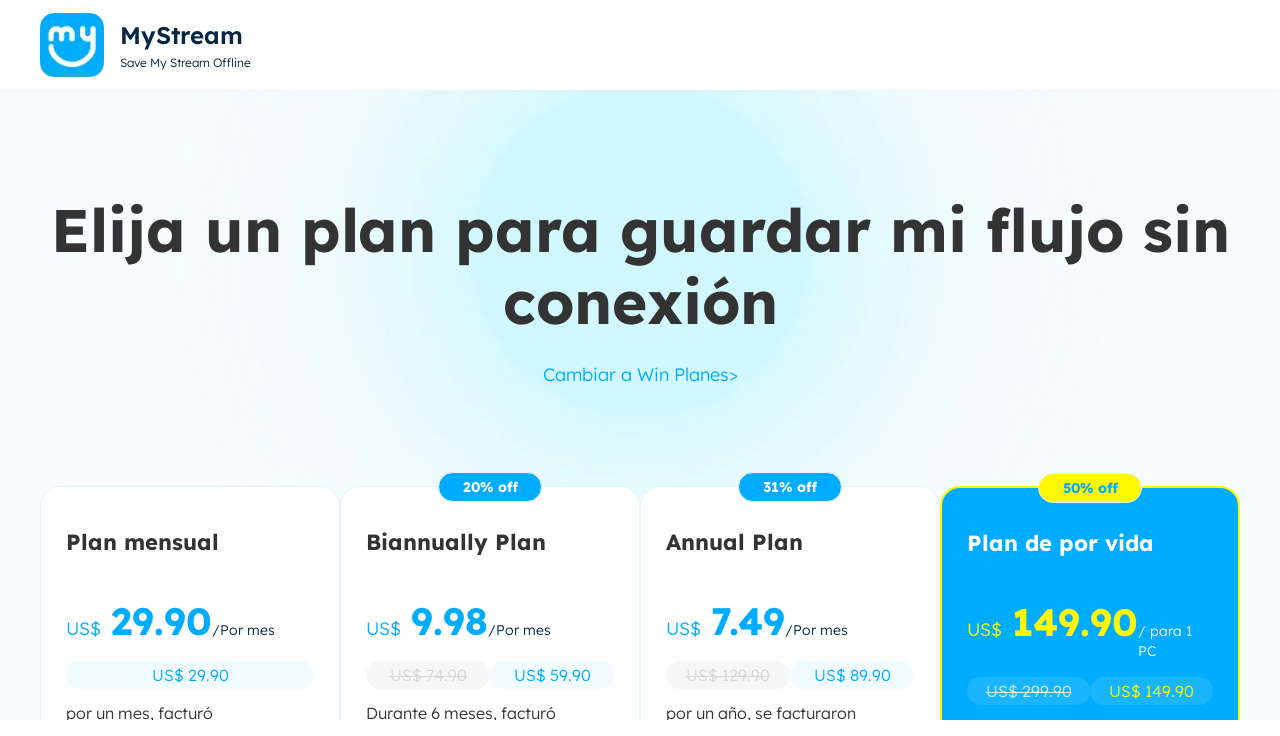

--- FILE ---
content_type: text/html; charset=utf-8
request_url: https://mystreamdownloader.com/es/checkout
body_size: 21199
content:
<!doctype html>
<html data-n-head-ssr lang="es" data-n-head="%7B%22lang%22:%7B%22ssr%22:%22es%22%7D%7D">
<head>
  <title>Checkout | mystreamdownloader.com</title><meta data-n-head="ssr" charset="utf-8"><meta data-n-head="ssr" name="viewport" content="width=device-width, initial-scale=1.0"><meta data-n-head="ssr" http-equiv="x-dns-prefetch-control" content="on"><meta data-n-head="ssr" data-hid="description" name="description" content="Esta es la página de pago de MyStream"><meta data-n-head="ssr" data-hid="keywords" name="keywords" content=""><link data-n-head="ssr" rel="icon" type="image/x-icon" href="/favicon.ico"><link data-n-head="ssr" rel="canonical" href="https://mystreamdownloader.com/es/checkout"><link data-n-head="ssr" rel="preload" as="image" href="/assets/webp/common/icon.webp?t=1729047037515"><link data-n-head="ssr" rel="alternate" hreflang="en" href="https://mystreamdownloader.com/checkout"><link data-n-head="ssr" rel="alternate" hreflang="x-default" href="https://mystreamdownloader.com/checkout"><link data-n-head="ssr" rel="alternate" hreflang="fr" href="https://mystreamdownloader.com/fr/checkout"><link data-n-head="ssr" rel="alternate" hreflang="zh" href="https://mystreamdownloader.com/zh/checkout"><link data-n-head="ssr" rel="alternate" hreflang="ja" href="https://mystreamdownloader.com/ja/checkout"><link data-n-head="ssr" rel="alternate" hreflang="de" href="https://mystreamdownloader.com/de/checkout"><link data-n-head="ssr" rel="alternate" hreflang="es" href="https://mystreamdownloader.com/es/checkout"><link data-n-head="ssr" rel="alternate" hreflang="pt" href="https://mystreamdownloader.com/pt/checkout"><link data-n-head="ssr" rel="alternate" hreflang="it" href="https://mystreamdownloader.com/it/checkout"><link data-n-head="ssr" rel="preload" as="font" href="/fonts/Lexend-Light.woff2" type="font/woff2" crossorigin="anonymous"><link data-n-head="ssr" rel="preload" as="font" href="/fonts/Lexend-Regular.woff2" type="font/woff2" crossorigin="anonymous"><link data-n-head="ssr" rel="preload" as="font" href="/fonts/Lexend-Medium.woff2" type="font/woff2" crossorigin="anonymous"><link data-n-head="ssr" rel="preload" as="font" href="/fonts/Lexend-SemiBold.woff2" type="font/woff2" crossorigin="anonymous"><link data-n-head="ssr" rel="preload" as="font" href="/fonts/Lexend-Bold.woff2" type="font/woff2" crossorigin="anonymous"><link data-n-head="ssr" rel="preload" as="font" href="/fonts/Lexend-ExtraBold.woff2" type="font/woff2" crossorigin="anonymous"><script data-n-head="ssr" src="https://accounts.google.com/gsi/client" defer></script><script data-n-head="ssr" src="https://js.stripe.com/v3/" defer></script><link rel="preload" href="/_nuxt/app.1768287092513.js" as="script"><link rel="preload" href="/_nuxt/pages/checkout.1768287092513.js" as="script"><style data-vue-ssr-id="ab825800:0 15e79ebe:0 1b1e8479:0 f22d63f2:0 e19056de:0 7eca6e3a:0 2ee31e91:0 358dc212:0 4056149a:0 110f8410:0 b29586ae:0 b8688214:0 34cc3596:0 3cabcdbc:0 792b1a3e:0 d856aa16:0">.icon_act_adm_close,.icon_act_adm_close_hover,.icon_act_succ,.icon_arrow-down,.icon_arrow-down-3,.icon_arrow-right,.icon_arrow_down_b,.icon_arrow_up,.icon_arrow_up_h,.icon_bottom_close,.icon_bottom_close_hover,.icon_card,.icon_checked,.icon_checked2,.icon_close29,.icon_close29_hover,.icon_close_hover,.icon_close_normal,.icon_close_sm,.icon_earth,.icon_earth_w,.icon_error_48,.icon_error_mini,.icon_f,.icon_google,.icon_kind,.icon_langs_down,.icon_langs_icon1,.icon_langs_top,.icon_left-hover,.icon_left-normal,.icon_left_hover,.icon_left_normal,.icon_logo,.icon_logo_60,.icon_logo_footer,.icon_logo_head,.icon_logo_load,.icon_logo_load_new,.icon_logo_white_60,.icon_mac,.icon_mac_2,.icon_mac_s,.icon_menu,.icon_menu2,.icon_right-hover,.icon_right-normal,.icon_right_hover,.icon_right_normal,.icon_sites_hover,.icon_sites_normal,.icon_success_48,.icon_sus_p,.icon_t,.icon_table_hover,.icon_table_normal,.icon_win,.icon_win_2,.icon_win_2_s,.icon_y{display:inline-block;background:url(/assets/webp/common/icon.webp?t=1729047037515) no-repeat;background-size:27rem 25.0625rem}.icon_act_adm_close,.icon_act_adm_close_hover,.icon_arrow-down,.icon_arrow-right,.icon_checked2,.icon_close_sm,.icon_sus_p{width:1rem;height:1rem}.icon_act_succ,.icon_error_48,.icon_success_48{width:3rem;height:3rem}.icon_arrow_up,.icon_arrow_up_h{width:1.375rem;height:.8125rem}.icon_bottom_close,.icon_bottom_close_hover{width:1.5rem;height:1.5rem}.icon_close_hover,.icon_close_normal{width:1.0625rem;height:1.0625rem}.icon_earth,.icon_earth_w,.icon_langs_down,.icon_langs_icon1,.icon_langs_top,.icon_mac_2,.icon_mac_s,.icon_win_2,.icon_win_2_s{width:1.25rem;height:1.25rem}.icon_left-hover,.icon_left-normal,.icon_right-hover,.icon_right-normal{width:1.125rem;height:1.9375rem}.icon_left_hover,.icon_left_normal,.icon_right_hover,.icon_right_normal{width:2.5rem;height:2.5rem}.icon_logo_60,.icon_logo_white_60{width:3.75rem;height:3.75rem}.icon_logo_load,.icon_logo_load_new{width:1.3125rem;height:1.25rem}.icon_mac,.icon_win{width:1.5625rem;height:1.5625rem}.icon_menu,.icon_menu2{width:2rem;height:2rem}.icon_sites_hover,.icon_sites_normal{width:.75rem;height:.75rem}.icon_table_hover,.icon_table_normal{width:.875rem;height:.5rem}.icon_act_adm_close{background-position:-14.25rem -9.6875rem}.icon_act_adm_close_hover{background-position:-12.125rem -21.625rem}.icon_act_succ{background-position:-11.25rem -5.25rem}.icon_arrow-down-3{background-position:-20.625rem -18.4375rem;width:1rem;height:.5rem}.icon_arrow-down{background-position:-14.375rem -21.625rem}.icon_arrow-right{background-position:-16.625rem -21.625rem}.icon_arrow_down_b{background-position:-7.875rem -18.4375rem;width:1.5rem;height:.875rem}.icon_arrow_up{background-position:-10.625rem -18.4375rem}.icon_arrow_up_h{background-position:-13.25rem -18.4375rem}.icon_bottom_close{background-position:-16.5rem -11.75rem}.icon_bottom_close_hover{background-position:-2.375rem -18.4375rem}.icon_card{background-position:-5.125rem -18.4375rem;width:1.5rem;height:1.1875rem}.icon_checked{background-position:-6.4375rem -24.125rem;width:.75rem;height:.625rem}.icon_checked2{background-position:-18.875rem -21.625rem}.icon_close29{background-position:-20.75rem 0;width:1.8125rem;height:1.75rem}.icon_close29_hover{background-position:-17.5rem -14.6875rem;width:1.875rem;height:1.8125rem}.icon_close_hover{background-position:-7.5rem -21.625rem}.icon_close_normal{background-position:-9.8125rem -21.625rem}.icon_close_sm{background-position:-21.125rem -21.625rem}.icon_earth{background-position:-23.8125rem -5rem}.icon_earth_w{background-position:-23.8125rem -7.5rem}.icon_error_48{background-position:-10rem -9.6875rem}.icon_error_mini{background-position:-2.3125rem -24.125rem;width:.875rem;height:.875rem}.icon_f{background-position:-26.375rem 0;width:.625rem;height:1.125rem}.icon_google{background-position:-7.5rem -14.6875rem;width:2.25rem;height:2.25rem}.icon_kind{background-position:-18.25rem -18.4375rem;width:1.125rem;height:.6875rem}.icon_langs_down{background-position:-23.8125rem -10rem}.icon_langs_icon1{background-position:-23.8125rem -12.5rem}.icon_langs_top{background-position:-23.8125rem -15rem}.icon_left-hover{background-position:-20.75rem -8.625rem}.icon_left-normal{background-position:-20.75rem -11.8125rem}.icon_left_hover{background-position:-16.5rem -4.25rem}.icon_left_normal{background-position:-16.5rem -8rem}.icon_logo{background-position:-11.25rem 0;width:4rem;height:4rem}.icon_logo_60{background-position:0 -9.6875rem}.icon_logo_footer{background-position:0 0;width:10rem;height:3.8125rem}.icon_logo_head{background-position:0 -5.0625rem;width:9rem;height:3.375rem}.icon_logo_load{background-position:-23.8125rem 0}.icon_logo_load_new{background-position:-23.8125rem -2.5rem}.icon_logo_white_60{background-position:-5rem -9.6875rem}.icon_mac{background-position:-20.75rem -3rem}.icon_mac_2{background-position:-23.8125rem -17.5rem}.icon_mac_s{background-position:0 -21.625rem}.icon_menu{background-position:-11rem -14.6875rem}.icon_menu2{background-position:-14.25rem -14.6875rem}.icon_right-hover{background-position:-20.75rem -15rem}.icon_right-normal{background-position:0 -18.4375rem}.icon_right_hover{background-position:0 -14.6875rem}.icon_right_normal{background-position:-3.75rem -14.6875rem}.icon_sites_hover{background-position:-14.25rem -11.9375rem}.icon_sites_normal{background-position:-4.4375rem -24.125rem}.icon_success_48{background-position:-16.5rem 0}.icon_sus_p{background-position:-23.375rem -21.625rem}.icon_t{background-position:0 -24.125rem;width:1.0625rem;height:.9375rem}.icon_table_hover{background-position:-8.4375rem -24.125rem}.icon_table_normal{background-position:-10.5625rem -24.125rem}.icon_win{background-position:-20.75rem -5.8125rem}.icon_win_2{background-position:-2.5rem -21.625rem}.icon_win_2_s{background-position:-5rem -21.625rem}.icon_y{background-position:-15.875rem -18.4375rem;width:1.125rem;height:.8125rem}
.section{min-height:600px}.has-activity-nav .main-nuxt{padding-top:5.625rem}.has-activity-nav .nav{top:5.625rem!important}@media (max-width:900px){.has-activity-nav .main-nuxt{padding-top:5.625rem}.has-activity-nav .nav{top:5.625rem!important}}*{padding:0;margin:0;outline:none;-webkit-overflow-scrolling:touch}*,:after,:before{box-sizing:border-box}.fl{float:left}.fr{float:right}.clearfix:after,.clearfix:before{display:table;content:" "}.clearfix:after{clear:both}html{-ms-text-size-adjust:100%;-webkit-text-size-adjust:100%;-webkit-tap-highlight-color:rgba(0,0,0,0)}article,aside,details,figcaption,figure,footer,header,hgroup,main,menu,nav,section,summary{display:block}[hidden],template{display:none}a{color:#082645;text-decoration:none;background-color:transparent}b,strong{font-weight:500}dfn{font-style:italic}h1,h2,h3,h4,h5,h6{font-weight:400}small{font-size:80%}img{vertical-align:middle;border:0}svg:not(:root){overflow:hidden}figure{margin:0}hr{box-sizing:content-box;height:0}pre{overflow:auto}button,input,optgroup,select,textarea{font:inherit;color:inherit}button{overflow:visible}button,select{text-transform:none}button,html input[type=button],input[type=reset],input[type=submit]{-webkit-appearance:button;cursor:pointer}button[disabled],html input[disabled]{cursor:default}button::-moz-focus-inner,input::-moz-focus-inner{padding:0;border:0}input{line-height:normal}input[type=number]::-webkit-inner-spin-button,input[type=number]::-webkit-outer-spin-button{height:auto}input[type=search]{-webkit-appearance:textfield;box-sizing:content-box}input[type=search]::-webkit-search-cancel-button,input[type=search]::-webkit-search-decoration{-webkit-appearance:none}fieldset{padding:.35em .625em .75em;margin:0 2px;border:1px solid silver}legend{border:0}textarea{overflow:auto}optgroup{font-weight:700}table{border-spacing:0;border-collapse:collapse}input,textarea{outline:none}li{list-style-type:none}dd{margin:0}button,input,select,textarea{font-family:inherit;font-size:inherit;line-height:inherit}@font-face{font-weight:700;font-display:swap;font-family:Quicksand-Bold;src:url(/fonts/Quicksand-Bold.woff2)}@font-face{font-weight:300;font-display:swap;font-family:Lexend;src:url(/fonts/Lexend-Light.woff2)}@font-face{font-weight:400;font-display:swap;font-family:Lexend;src:url(/fonts/Lexend-Regular.woff2)}@font-face{font-weight:500;font-display:swap;font-family:Lexend;src:url(/fonts/Lexend-Medium.woff2)}@font-face{font-weight:600;font-display:swap;font-family:Lexend;src:url(/fonts/Lexend-SemiBold.woff2)}@font-face{font-weight:700;font-display:swap;font-family:Lexend;src:url(/fonts/Lexend-Bold.woff2)}@font-face{font-weight:800;font-display:swap;font-family:Lexend;src:url(/fonts/Lexend-ExtraBold.woff2)}@font-face{font-family:Montserrat;font-weight:700;font-display:swap;src:url(/fonts/Montserrat-Bold.woff2) format("woff2")}@font-face{font-family:Montserrat;font-weight:800;font-display:swap;src:url(/fonts/Montserrat-Extrabold.woff2) format("woff2")}html{font-size:16px}body{font-family:Lexend,sans-serif;font-weight:300;font-size:1rem;line-height:1.42857143;color:#333;background:#fff;font-display:swap}.h3,.h4,.h5,b,h1,h2,h3,h4,h5,strong{font-family:Lexend,Arial Narrow,sans-serif;line-height:1.25}[lang=ja] .h3,[lang=ja] .h4,[lang=ja] .h5,[lang=ja] .quicksand-bold,[lang=ja] b,[lang=ja] h3,[lang=ja] h4,[lang=ja] h5,[lang=ja] strong,[lang=zh] .h3,[lang=zh] .h4,[lang=zh] .h5,[lang=zh] .quicksand-bold,[lang=zh] b,[lang=zh] h3,[lang=zh] h4,[lang=zh] h5,[lang=zh] strong{font-weight:500}[lang=ja] .content .h3,[lang=ja] .content .h4,[lang=ja] .content .h5,[lang=ja] .content .quicksand-bold,[lang=ja] .content b,[lang=ja] .content h3,[lang=ja] .content h4,[lang=ja] .content h5,[lang=ja] .content strong,[lang=zh] .content .h3,[lang=zh] .content .h4,[lang=zh] .content .h5,[lang=zh] .content .quicksand-bold,[lang=zh] .content b,[lang=zh] .content h3,[lang=zh] .content h4,[lang=zh] .content h5,[lang=zh] .content strong{font-weight:600}.h1{font-size:2.375rem}.h1,.h2{line-height:1.3}.h2{font-size:2.25rem}.h3{font-size:1.375rem;line-height:1.3}.b{font-weight:700;font-size:1.125rem;line-height:2}img{width:auto;height:auto;max-width:100%}h1{font-size:2.25rem}h1,h2{line-height:1.2}h2{font-size:2rem}h3{font-size:1.75rem;line-height:1.2;font-weight:300}h4{font-size:1.5rem}h4,h5{line-height:1.2;font-weight:400}h5{font-size:1.125rem}p{line-height:1.5}.tc{text-align:center}.tl{text-align:left}.tr{text-align:right}.ov-hide{overflow:hidden}.w-auto{width:auto}.hide{display:none}.show{display:block}.img-responsive{max-width:100%}.text-ellipsis{overflow:hidden;text-overflow:ellipsis;white-space:nowrap}.icon_cursor{font-size:0;cursor:pointer}.icon_cursor.active .hover{display:inline-block}.icon_cursor.active .default{display:none}.icon_cursor .hover{display:none!important}.icon_cursor:hover .hover{display:inline-block!important}.icon_cursor:hover .default{display:none}.wrapper{position:relative}.container{max-width:1280px;margin:0 auto;padding:0 2.5rem}.container-content{display:flex;justify-content:space-between;flex-direction:row-reverse;margin-top:3.75rem}.container-main{width:100%;max-width:51.875rem}.container-sidebar{width:100%;max-width:27.5rem}.os-switch{width:15.625rem;height:1.75rem;margin-top:1.25rem;font-size:0;line-height:1.75rem;background-color:rgba(0,0,0,.3);border-radius:14px}.os-switch.single-os{width:9.375rem}.os-switch.single-os a{width:100%}.os-switch a{display:inline-block;width:50%;height:100%;font-size:1rem;text-align:left;text-indent:1.25rem;cursor:pointer;background-color:transparent;border-radius:14px;opacity:.6}.os-switch a i{margin-right:.25rem;vertical-align:middle}.os-switch a i[class*=selected]{display:none}.os-switch a i[class*=mac]{position:relative;top:-.125rem}.os-switch a .event{color:#fff;opacity:1}.os-switch a .event i{display:none}.os-switch a .event i+i{display:inline-block}.os-switch a:active{color:#fff;opacity:1}.os-switch a:active i{display:none}.os-switch a:active i+i{display:inline-block}.os-switch a.selected,.os-switch a[selected]{color:#fff;background-color:rgba(0,0,0,.5);opacity:1}.os-switch a.selected i,.os-switch a[selected] i{display:none}.os-switch a.selected i:last-child,.os-switch a[selected] i:last-child{display:inline-block}@media (min-width:1024px){.os-switch a:hover{color:#fff;opacity:1}.os-switch a:hover i{display:none}.os-switch a:hover i+i{display:inline-block}}.btn,.btn-padding{padding:0 15px}.btn{display:inline-block;min-width:174px;height:48px;font-size:16px;line-height:48px;cursor:pointer;border-radius:100px;text-align:center;font-weight:600}.anchor:target{padding-top:5.3125rem;margin-top:-5.3125rem}.theme-bg{background-color:#fee}@media (max-width:1024px){.container{padding:0 20px;width:100%}.container-content{display:block}.container-main,.container-sidebar{max-width:none}}@media (max-width:768px){html{font-size:16px}.container{padding:0 1.25rem}.subpage-wrap .subpage-container{padding:0}.subpage-wrap .subpage-container .subpage-content{padding:0 12px;margin-right:0}.os-switch{margin:1.25rem auto 0}.h1{font-size:1.75rem}.h2{font-size:1.625rem}.h3{font-size:1.375rem}}.broder-bottom{border-bottom:.25rem solid #8004bb}.light-bg{background-color:#fff}.deep-bg{background-color:#f2fbff}@media (max-width:414px){body{font-family:Lexend,Arial Narrow}}.wait-loading.btn-main,.wait-loading.btn-sub{border:0}.btn-main{display:inline-block;min-width:12.1875rem;height:2.1875rem;line-height:2.1875rem;position:relative;font-weight:500;color:#fff;text-align:center;cursor:pointer;background:#00acff;border-radius:5px}.btn-main:active,.btn-main:focus,.btn-main:hover{color:#fff;background:#3dc3ff}.btn-main .el-loading-mask{background-color:#f20a51}.btn-main .el-loading-mask .el-loading-spinner{margin-top:-18px}.btn-main .el-loading-mask .el-loading-spinner .circular{width:18px;height:18px}.btn-main .el-loading-mask .el-loading-spinner .path{stroke-width:3px;stroke:#fff}.btn-sub{display:inline-block;min-width:12.1875rem;height:2.1875rem;line-height:2.1875rem;position:relative;font-weight:500;color:#333;text-align:center;cursor:pointer;background:#fe6262;border:2px solid #ddd;border-radius:5px}.btn-sub:active,.btn-sub:focus,.btn-sub:hover{color:#333;background:#fe6262;border-color:#333}.btn-sub .el-loading-mask{background-color:#ddd}.btn-sub .el-loading-mask .el-loading-spinner{margin-top:-18px}.btn-sub .el-loading-mask .el-loading-spinner .circular{width:18px;height:18px}.btn-sub .el-loading-mask .el-loading-spinner .path{stroke-width:3px;stroke:#333}.btn-lg{min-width:259px;height:48px;line-height:48px;color:#ffbe18;margin-top:1.875rem;border:2px solid #ffbe18;border-radius:5px;background-color:rgba(0,0,0,.502)}.btn-lg:hover{color:#333;background:#ffbe18}
.con-header{height:5.375rem}@media (max-width:768px){.con-header{height:5.375rem}}
.icon_1[data-v-170c8173],.icon_2[data-v-170c8173],.icon_3[data-v-170c8173],.icon_4[data-v-170c8173],.icon_5[data-v-170c8173],.icon_6[data-v-170c8173]{display:inline-block;background:url(/assets/webp/index/icon.webp?t=1634894787586) no-repeat;background-size:17.5625rem 8.9375rem}.icon_1[data-v-170c8173]{background-position:-7.5625rem -5.1875rem;width:4.5rem;height:3.1875rem}.icon_2[data-v-170c8173]{background-position:0 -5.0625rem;width:5.375rem;height:3.875rem}.icon_3[data-v-170c8173]{background-position:-7.5625rem 0;width:4.75rem;height:3.9375rem}.icon_4[data-v-170c8173]{background-position:0 0;width:6.3125rem;height:3.8125rem}.icon_5[data-v-170c8173]{background-position:-13.5625rem 0;width:4rem;height:3.25rem}.icon_6[data-v-170c8173]{background-position:-13.5625rem -4.5rem;width:3.25rem;height:.75rem}
.mobile[data-v-170c8173],.sm-mobile[data-v-170c8173]{display:none}.icon_logo_head[data-v-170c8173]{position:absolute}.nav[data-v-170c8173]{position:relative;position:fixed;top:0;right:0;left:0;z-index:99;width:100%;background:#fff;box-shadow:-2px 0 8px hsla(0,0%,88.6%,.4)}.nav[data-v-170c8173],.nav .mobile[data-v-170c8173],.nav .sm-mobile[data-v-170c8173]{height:5.625rem}.nav .container[data-v-170c8173]{position:relative;display:flex;height:100%}.nav .nav-main[data-v-170c8173]{display:flex;display:-webkit-flex;justify-content:space-between;width:100%}.nav .nav-box[data-v-170c8173]{display:block;display:flex;height:5.625rem;width:100%}.nav .nav-box ul[data-v-170c8173]{display:flex;padding-left:3.75rem}.nav .nav-box li[data-v-170c8173]{padding:0 1.25rem}.nav .nav-box li[data-v-170c8173],.nav .nav-box li .nav-title[data-v-170c8173]{display:flex;align-items:center;justify-content:center}.nav .nav-box li .nav-title[data-v-170c8173]{position:relative;height:100%;font-weight:300}.nav .nav-box li .server-cont[data-v-170c8173]{position:absolute;top:5.5625rem;z-index:99;display:none;width:100vw;padding:2.0625rem 3.125rem;background:#fff;border-radius:.625rem;border:.0625rem solid #fae8e8;left:50%;transform:translateX(-50%);overflow-y:scroll;max-height:85vh}.nav .nav-box li .server-cont[data-v-170c8173]:before{content:"";position:absolute;left:0;top:-.9375rem;width:100%;height:1.25rem}.nav .nav-box li .server-cont .nc[data-v-170c8173]{display:flex;justify-content:space-between}.nav .nav-box li .server-cont .nc a[data-v-170c8173]:hover{color:#00acff;cursor:pointer}.nav .nav-box li .server-cont .nc .nc-line[data-v-170c8173]:not(:last-child){margin-right:5rem}.nav .nav-box li .server-cont .nc .sub[data-v-170c8173]{padding-bottom:.71875rem}.nav .nav-box li .server-cont .nc .sub-title[data-v-170c8173]{background:#f9f9f9;border-radius:1.125rem;padding-left:1.25rem;padding-right:1.25rem;margin-bottom:1.4375rem;font-size:1.25rem;font-weight:700;line-height:2.25rem;position:relative;left:-1rem}.nav .nav-box li .server-cont .nc .sub-title span[data-v-170c8173]{display:inline-block;color:#fff;font-size:.75rem;background:#3dc3ff;padding:0 .9375rem;border-radius:1.25rem;line-height:1.8;position:relative;top:-.125rem}.nav .nav-box li .server-cont .nc .nc-line-last>div[data-v-170c8173]:not(:first-child){margin-top:1.5625rem}.nav .nav-box li .server-cont .nc .movie-show[data-v-170c8173]{display:flex}.nav .nav-box li .server-cont .nc .movie-show>div[data-v-170c8173]:not(:first-child){margin-left:3.0625rem}.nav .nav-box li .server-cont .nc .nav-link[data-v-170c8173]{display:block;display:flex;align-items:center;padding:.6875rem 0;line-height:1.125rem;border-radius:0;font-size:.875rem}.nav .nav-box li .server-cont .nc .nav-link-title[data-v-170c8173]{font-size:.875rem;font-weight:700}.nav .nav-box li .server-cont .nc .view-history[data-v-170c8173]{border-top:1px solid #ebebeb}.nav .nav-box li .server-cont .all-supported[data-v-170c8173]{border-top:1px solid #f2f2f2;font-size:.875rem;line-height:2.125rem;width:100%;padding-top:1%;padding-bottom:.5%;margin:1.6875rem auto 0;display:block}.nav .nav-box li .server-cont .all-supported a[data-v-170c8173]{font-size:.875rem;color:#00acff}.nav .nav-box li:hover .server-cont[data-v-170c8173]{display:block}.nav .nav-box li.active .nav-title[data-v-170c8173],.nav .nav-box li:hover .nav-title[data-v-170c8173]{color:#00acff}.nav .nav-box li.active .nav-title[data-v-170c8173]:before,.nav .nav-box li:hover .nav-title[data-v-170c8173]:before{content:"";position:absolute;bottom:.625rem;width:80px;height:.3125rem;border-radius:2px;background-color:#00acff}.nav .website-info[data-v-170c8173]{display:flex;align-items:center;line-height:1.25}.nav .website-info i[data-v-170c8173]{margin-right:16px;flex:none}.nav .website-info .website-title[data-v-170c8173]{font-size:24px;font-weight:600;margin-bottom:5px}.nav .website-info .website-desc[data-v-170c8173]{font-size:12px;font-weight:300;white-space:nowrap}.nav .user-box[data-v-170c8173]{display:flex;position:relative}.nav .user-box .nav-title2[data-v-170c8173]{position:relative;color:#00acff}.nav .user-box .nav-title2[data-v-170c8173]:hover:before{content:"";position:absolute;left:0;bottom:-1.125rem;width:100%;height:.1875rem;background-color:#3dc3ff}.nav .user-box .nav-a[data-v-170c8173]{position:relative;display:flex;align-items:center;margin:0 .375rem;white-space:nowrap;cursor:pointer;grid-column-gap:20px;-moz-column-gap:20px;column-gap:20px}.btn-main-nav[data-v-170c8173]{display:inline-block;min-width:5.9375rem;position:relative;font-weight:500;text-align:center;cursor:pointer;background:#00acff;border-radius:5px;margin-left:1.25rem;height:2.125rem;padding:0 .9375rem;line-height:2.125rem;color:#fff;background-color:#00acff;margin-top:0}.btn-main-nav[data-v-170c8173]:hover{background-color:#3dc3ff}.website_desc[data-v-170c8173]{font-size:.6875rem;min-width:12.5rem;position:relative;left:3.75rem}.sub-title .sub-view[data-v-170c8173]{text-align:right;font-size:.875rem;color:#00acff;margin-left:1.375rem}@media (max-width:900px){.btn-main-nav[data-v-170c8173]{margin-left:0}.nav .nav-box[data-v-170c8173],.sm-mobile[data-v-170c8173]{display:none}.mobile[data-v-170c8173]{position:fixed;left:0;z-index:99;display:block;width:100%}.con-inner[data-v-170c8173]{width:100%;display:flex;align-items:center;justify-content:space-between}.con-inner span[data-v-170c8173]{font-size:2rem;font-weight:300;line-height:3.375rem}.nav .nav-box li[data-v-170c8173]{width:100%}.con-p-nav.pc[data-v-170c8173]{display:none}.con-p-nav.mobile[data-v-170c8173]{display:block}.con-p-nav.mobile .sub-title[data-v-170c8173]{padding-top:.625rem;font-weight:500}.con-p-nav.mobile .website_desc[data-v-170c8173]{top:1.25rem}.con-p-nav .icon_menu[data-v-170c8173]{margin-left:auto}.con-p-nav .nav-link-title[data-v-170c8173]{font-weight:500}.con-p-nav .nav-list-box[data-v-170c8173]{position:fixed;top:5.625rem;left:0;z-index:99;width:100%;height:100%;overflow:auto;padding-bottom:6.25rem;background:rgba(0,0,0,.6);margin-top:.0625rem}.con-p-nav .nav-list[data-v-170c8173]{padding:1.25rem;margin:0;background:#fff}.con-p-nav .nav-list .nav-item[data-v-170c8173]{display:flex;justify-content:center;margin-top:20px;line-height:inherit}.con-p-nav .nav-list .tips[data-v-170c8173]{position:relative}.con-p-nav .nav-list .tips .icon_arrow-down[data-v-170c8173],.con-p-nav .nav-list .tips .icon_arrow-right[data-v-170c8173]{position:absolute;top:10px;right:1rem;font-size:16px}.con-p-nav .nav-list .nav-item-btn[data-v-170c8173]{padding:0 1.875rem;margin:0 auto;font-weight:600}.con-p-nav .nav-list li[data-v-170c8173]{float:none}.con-p-nav .nav-list li .nav-title[data-v-170c8173]{display:block;padding:.625rem 0;color:#333;border:0;border-bottom:1px solid #f0f0f0;font-weight:500}.con-p-nav .nav-list li:last-child .nav-title[data-v-170c8173]{border:0}.con-p-nav .nav-list .server-cont[data-v-170c8173]{height:0;margin-top:0;overflow:hidden;transition:all .5s}.con-p-nav .nav-list .server-cont .nc[data-v-170c8173]{height:0;display:block;overflow:hidden;transition:all .5s}.con-p-nav .nav-list .server-cont .nc .nc-line[data-v-170c8173]{width:100%}.con-p-nav .nav-list .server-cont .nc .nav-link[data-v-170c8173]{display:block;padding:.375rem .625rem;border-bottom:1px solid #f0f0f0;font-size:.875rem}.con-p-nav .nav-list .server-cont .all-supported[data-v-170c8173]{font-size:.875rem;line-height:1.55}.con-p-nav .nav-list .server-cont .all-supported a[data-v-170c8173]{margin-top:5px;font-size:.875rem;color:#00acff}.con-p-nav .nav-list .solution-active[data-v-170c8173]{height:auto}.con-p-nav .nav-list .solution-active .nc[data-v-170c8173]{transition:all .5s}.mobile-arrows[data-v-170c8173]{cursor:pointer}.mobile-arrows .titp[data-v-170c8173]{display:flex;justify-content:space-between}.mobile-arrows .server-cont[data-v-170c8173]{position:static;display:block;width:100%;box-shadow:inherit}}@media (max-width:600px){.btn-main-nav[data-v-170c8173]{margin-left:0}.con-p-nav.mobile[data-v-170c8173],.nav .nav-box[data-v-170c8173]{display:none}.sm-mobile[data-v-170c8173]{position:fixed;left:0;z-index:99;display:block;width:100%}.con-p-nav.pc[data-v-170c8173]{display:none}.con-p-nav.sm-mobile[data-v-170c8173]{display:block}.con-p-nav.sm-mobile .sub-title[data-v-170c8173]{padding-top:.625rem;font-weight:500}.con-p-nav.sm-mobile .website_desc[data-v-170c8173]{top:1.25rem}.con-p-nav .nav-list-box[data-v-170c8173]{height:calc(100vh - 87px);background-color:#fff}.con-p-nav .nav-list[data-v-170c8173]{height:100%;overflow:auto}}
.ms-button[data-v-543cb092]{display:flex;justify-content:center;align-items:center;border:1px solid #00acff;outline:unset;background-color:#00acff;border-radius:30px;box-shadow:none;padding:16px 24px;min-width:161px;font-weight:700;color:#fff;font-size:18px;line-height:1.22;transition:.15s;grid-gap:22px;gap:22px}.ms-button[data-v-543cb092]:hover{background:#3dc3ff;border-color:#3dc3ff}.ms-button i[data-v-543cb092]{flex:none}.ms-button i.right[data-v-543cb092]{margin-right:0;margin-left:12px}.ms-button__ghost[data-v-543cb092]{background:hsla(0,0%,100%,.1);border:1px solid #fff;color:#fff}.ms-button__ghost[data-v-543cb092]:hover{background:#fff;color:#00acff}.ms-button__lghost[data-v-543cb092]{background:transparent;border:1px solid #00acff;color:#00acff}.ms-button__lghost[data-v-543cb092]:hover{background:#00acff;color:#fff}.ms-button__white[data-v-543cb092]{background:#fff;border-color:#fff;color:#00acff;overflow:hidden}.ms-button__white i[data-v-543cb092]{-webkit-filter:drop-shadow(#00acff 0 150px);filter:drop-shadow(#00ACFF 0 150px);transform:translateY(-150px)}.ms-button__white[data-v-543cb092]:hover{background:hsla(0,0%,100%,.9);color:#3dc3ff;border:1px solid #fff}.ms-button__dark[data-v-543cb092]{background:#2d458c;border-color:#2d458c;color:#fff;overflow:hidden}.ms-button__dark i[data-v-543cb092]{-webkit-filter:drop-shadow(#fff 0 150px);filter:drop-shadow(#fff 0 150px);transform:translateY(-150px)}.ms-button__dark[data-v-543cb092]:hover{background:rgba(45,69,140,.9);border:1px solid rgba(45,69,140,.9)}.ms-button__disabled[data-v-543cb092]{background:#eee;border-color:#eee;color:#999;pointer-events:none}.ms-button__disabled[data-v-543cb092]:hover{background:#eee;border-color:#eee;color:#999;cursor:default}.ms-button__large[data-v-543cb092]{font-size:20px}.ms-button__middle[data-v-543cb092]{font-size:18px;padding:13px 12px}.ms-button__middle i[data-v-543cb092]{margin-right:10px}.ms-button__small[data-v-543cb092]{font-size:16px;padding:9px 12px;min-width:137px}.ms-button__small i[data-v-543cb092]{margin-right:10px}.ms-button__xs[data-v-543cb092]{font-size:16px;padding:4px 16px 5px;min-width:76px}.ms-button__mini[data-v-543cb092]{font-size:14px;padding:6px 12px;min-width:70px}.ms-button__mini i[data-v-543cb092]{margin-right:8px}.ms-button__xxs[data-v-543cb092]{font-size:12px}.ms-button__block[data-v-543cb092]{width:100%}.ms-button__400[data-v-543cb092],.ms-button__500[data-v-543cb092],.ms-button__600[data-v-543cb092]{font-weight:300}.ms-button__700[data-v-543cb092],.ms-button__800[data-v-543cb092],.ms-button__bold[data-v-543cb092]{font-weight:700}.ms-button__text[data-v-543cb092]{display:inline;background:transparent;border:none;color:#00acff;padding:0;font-weight:300;min-width:unset}.ms-button__text[data-v-543cb092]:hover{background:transparent;color:#00acff}.ms-button__text.ms-button__underline:hover span[data-v-543cb092],.ms-button__text[data-v-543cb092]:hover{text-decoration:underline}.ms-button__gray[data-v-543cb092]{color:#72849b}@media (max-width:600px){.ms-button[data-v-543cb092]{font-size:16px}.ms-button__small[data-v-543cb092]{font-size:14px}.ms-button__mini[data-v-543cb092]{font-size:13px}.ms-button__xxs[data-v-543cb092]{font-size:12px}}@media (max-width:475px){.ms-button[data-v-543cb092]{font-size:15px;padding:8px;font-weight:500;min-width:90px}}
.con-back-top{width:2.625rem;height:2.625rem;text-align:center;vertical-align:middle;background:#00acff;border-radius:50%;position:fixed;right:2.5rem;bottom:12%;z-index:91;cursor:pointer;outline:none;display:flex;justify-content:center;align-items:center}.con-back-top:hover{background:#3dc3ff}@media (max-width:768px){.con-back-top{right:1rem}}
.blue_right[data-v-7e9472c2],.check[data-v-7e9472c2],.checked[data-v-7e9472c2],.checkout-success[data-v-7e9472c2],.failed[data-v-7e9472c2],.features_01[data-v-7e9472c2],.features_02[data-v-7e9472c2],.features_03[data-v-7e9472c2],.icon_coupon[data-v-7e9472c2],.icon_credit_card[data-v-7e9472c2],.icon_del[data-v-7e9472c2],.icon_del_hover[data-v-7e9472c2],.icon_loading[data-v-7e9472c2],.icon_paypal[data-v-7e9472c2],.introduct_01[data-v-7e9472c2],.introduct_02[data-v-7e9472c2],.introduct_03[data-v-7e9472c2],.introduct_04[data-v-7e9472c2],.success[data-v-7e9472c2],.unchecked[data-v-7e9472c2]{display:inline-block;background:url(/assets/webp/checkout/icon.webp?t=1670383133742) no-repeat;background-size:23.4375rem 21.875rem}.checked[data-v-7e9472c2],.unchecked[data-v-7e9472c2]{width:.875rem;height:.875rem}.failed[data-v-7e9472c2],.success[data-v-7e9472c2]{width:5.75rem;height:5.75rem}.features_01[data-v-7e9472c2],.features_02[data-v-7e9472c2],.features_03[data-v-7e9472c2]{width:3.4375rem;height:3.25rem}.icon_credit_card[data-v-7e9472c2],.icon_paypal[data-v-7e9472c2]{width:7.625rem;height:5.125rem}.icon_del[data-v-7e9472c2],.icon_del_hover[data-v-7e9472c2]{width:.9375rem;height:.875rem}.introduct_01[data-v-7e9472c2],.introduct_02[data-v-7e9472c2]{width:1.875rem;height:2.1875rem}.blue_right[data-v-7e9472c2]{background-position:-8.8125rem -6.375rem;width:1.125rem;height:1.125rem}.check[data-v-7e9472c2]{background-position:-9.375rem -15.1875rem;width:2.125rem;height:2.125rem}.checked[data-v-7e9472c2]{background-position:-15.5625rem -6.375rem}.checkout-success[data-v-7e9472c2]{background-position:-6.25rem -19.6875rem;width:1.4375rem;height:1.4375rem}.failed[data-v-7e9472c2]{background-position:-17.6875rem 0}.features_01[data-v-7e9472c2]{background-position:-8.875rem -8.8125rem}.features_02[data-v-7e9472c2]{background-position:0 -15.1875rem}.features_03[data-v-7e9472c2]{background-position:-4.6875rem -15.1875rem}.icon_coupon[data-v-7e9472c2]{background-position:-16.0625rem -15.1875rem;width:1.875rem;height:1.3125rem}.icon_credit_card[data-v-7e9472c2]{background-position:-8.8125rem 0}.icon_del[data-v-7e9472c2]{background-position:-11.1875rem -6.375rem}.icon_del_hover[data-v-7e9472c2]{background-position:-13.375rem -6.375rem}.icon_loading[data-v-7e9472c2]{background-position:0 0;width:7.5625rem;height:7.5625rem}.icon_paypal[data-v-7e9472c2]{background-position:0 -8.8125rem}.introduct_01[data-v-7e9472c2]{background-position:0 -19.6875rem}.introduct_02[data-v-7e9472c2]{background-position:-3.125rem -19.6875rem}.introduct_03[data-v-7e9472c2]{background-position:-12.75rem -15.1875rem;width:2.0625rem;height:2.0625rem}.introduct_04[data-v-7e9472c2]{background-position:-13.5625rem -8.8125rem;width:2.1875rem;height:2.1875rem}.success[data-v-7e9472c2]{background-position:-17.6875rem -7rem}.unchecked[data-v-7e9472c2]{background-position:-19.1875rem -15.1875rem}
.stripe-box[data-v-7e9472c2]{margin-bottom:25px}.close_icon[data-v-7e9472c2]{display:flex;align-items:center;position:absolute;top:1.25rem;right:1.25rem;cursor:pointer;overflow:hidden}.close_icon:hover i[data-v-7e9472c2]{-webkit-filter:drop-shadow(#00acff 0 50px);filter:drop-shadow(#00ACFF 0 50px);transform:translateY(-50px)}.ck-page[data-v-7e9472c2]{background-color:#f2fbff;padding:108px 0 189px;background-position:top;background-repeat:no-repeat;height:calc(100vh - 70px);background-size:cover;overflow-y:auto}.ck-page h1[data-v-7e9472c2]{font-weight:700;font-size:60px;text-align:center;margin-bottom:24px}.ck-page .switch-win-mac[data-v-7e9472c2]{font-size:18px}.plan-box[data-v-7e9472c2]{display:flex;grid-column-gap:14px;-moz-column-gap:14px;column-gap:14px;justify-content:center;margin-top:94px}.plan-box .plan-item-wrap[data-v-7e9472c2]{width:25%}.checked-modal[data-v-7e9472c2]{width:100vw;max-height:90vh;max-width:1000px;background:#fff;border-radius:30px;display:flex;justify-content:flex-start;padding:10px;grid-column-gap:10px;-moz-column-gap:10px;column-gap:10px;overflow-y:auto}.checked-modal .cm-left[data-v-7e9472c2]{width:380px;background:#00acff;border-radius:20px;color:#fff;padding:30px 32px 40px;flex:none}.checked-modal .cm-right[data-v-7e9472c2]{width:100%;padding:30px;height:100%;overflow-y:auto}.checked-modal .plan-info[data-v-7e9472c2]{font-size:18px}.checked-modal .plan-info-item[data-v-7e9472c2]{display:flex}.checked-modal .plan-info-item[data-v-7e9472c2]:not(:last-child){margin-bottom:10px}.checked-modal .plan-info-item .pii-title[data-v-7e9472c2]{flex:none;min-width:100px}.checked-modal .plan-info-item .pii-content[data-v-7e9472c2]{font-weight:700}.checked-modal .plan-info-item[data-v-7e9472c2]:first-child{flex-direction:column;align-items:flex-start;margin-bottom:24px}.checked-modal .plan-info-item:first-child .pii-content[data-v-7e9472c2]{font-size:24px;color:#fff800;margin-top:24px}.checked-modal .vat-desc[data-v-7e9472c2]{font-size:16px;color:hsla(0,0%,100%,.6);line-height:32px;margin-top:24px}.checked-modal .cm-line[data-v-7e9472c2]{width:100%;height:1px;border:1px dashed #caefff;margin:68px 0 31px}.checked-modal ul[data-v-7e9472c2]{width:100%;margin:31px 0 0;padding:0;list-style:none}.checked-modal ul li[data-v-7e9472c2]{display:flex;font-size:16px;line-height:1.5}.checked-modal ul li[data-v-7e9472c2]:not(:last-child){margin-bottom:5px}.checked-modal ul li[data-v-7e9472c2]:before{content:"";display:inline-block;width:5px;height:5px;border-radius:5px;background-color:#fff;margin-right:5px;position:relative;top:9px}.checked-modal .pay-title[data-v-7e9472c2]{font-size:32px;font-weight:700}.checked-modal .pay-step-ctrl[data-v-7e9472c2]{width:100%;display:flex;justify-content:space-between;margin:32px 0 40px}.checked-modal .csb-item[data-v-7e9472c2]{background:#f2fbff;border-radius:6px;border:1px solid #daf3ff;font-size:14px;font-weight:300;color:#00acff;line-height:1;padding:7px;max-width:150px;width:100%;display:flex;justify-content:center;align-items:center;position:relative}.checked-modal .csb-item[data-v-7e9472c2]:first-child{z-index:3}.checked-modal .csb-item[data-v-7e9472c2]:nth-child(2){z-index:2}.checked-modal .csb-item[data-v-7e9472c2]:nth-child(3){z-index:1}.checked-modal .csb-item[data-v-7e9472c2]:not(:first-child):before{content:"";display:inline-block;width:40px;height:1px;background:#e2f6ff;position:absolute;left:-40px;z-index:0}.checked-modal .csb-item.active[data-v-7e9472c2]{background-color:#00acff;border-color:#00acff;color:#fff}.checked-modal .csb-item.active[data-v-7e9472c2]:not(:first-child):before{background:#00acff}.checked-modal .ms-button[data-v-7e9472c2]  span{display:inline-block;min-width:120px}.checked-modal .ms-button+.ms-button[data-v-7e9472c2]{margin-top:20px}.checked-modal .step1-box .ms-button[data-v-7e9472c2]{margin-top:40px}.checked-modal .pay-footer[data-v-7e9472c2]{margin-top:102px;text-align:center}.checked-modal .btn-box[data-v-7e9472c2]{margin-top:30px;text-align:center}.checked-modal .coupon-applied[data-v-7e9472c2]{display:flex;justify-content:space-between;align-items:center;width:100%;margin-bottom:20px}.checked-modal .coupon-applied .left[data-v-7e9472c2]{display:flex}.checked-modal .coupon-applied .left i[data-v-7e9472c2]{margin-right:10px}.checked-modal .coupon-applied .left .text[data-v-7e9472c2]{font-size:14px}.ms-input[data-v-7e9472c2]{border-radius:10px;border:1px solid #00acff;height:50px;width:100%;padding:0 20px}.ms-input[data-v-7e9472c2]::-moz-placeholder{color:#d5d5d5;font-size:16px}.ms-input[data-v-7e9472c2]:-ms-input-placeholder{color:#d5d5d5;font-size:16px}.ms-input[data-v-7e9472c2]::-ms-input-placeholder{color:#d5d5d5;font-size:16px}.ms-input[data-v-7e9472c2]::placeholder{color:#d5d5d5;font-size:16px}.input-group[data-v-7e9472c2]{margin-top:16px;display:flex}.input-group.error[data-v-7e9472c2]{flex-direction:column}.input-group.error .ms-input[data-v-7e9472c2]{border-color:#ff1b1b}.input-group.error .error-text[data-v-7e9472c2]{margin-top:10px;color:#ff1b1b}.input-group .ms-checkbox[data-v-7e9472c2]{margin-right:12px}.input-group span[data-v-7e9472c2]{font-size:12px;font-weight:300}.input-group span[data-v-7e9472c2]  a{color:#00acff}.input-group+.ms-button[data-v-7e9472c2]{margin-top:40px}.pay-step-box[data-v-7e9472c2]{min-height:150px}.pay-status-box[data-v-7e9472c2]{display:flex;flex-direction:column;align-items:center;grid-gap:20px;gap:20px;padding-top:30px}.pay-status-box .psb-msg[data-v-7e9472c2]{font-size:20px;font-weight:600}.loading-box[data-v-7e9472c2]{width:100%}.loading-box p[data-v-7e9472c2]{color:#00acff;padding-bottom:1.875rem}.loading-box .change-payment[data-v-7e9472c2]{font-size:1.125rem;color:#00acff}@media (max-width:1200px){.plan-box[data-v-7e9472c2]{flex-wrap:wrap;grid-gap:24px;gap:24px}.plan-box .plan-item-wrap[data-v-7e9472c2]{width:50%;max-width:350px}}@media (max-width:900px){.ck-page h1[data-v-7e9472c2]{font-size:48px}.plan-box .plan-item-wrap[data-v-7e9472c2]{max-width:320px}.checked-modal .cm-left[data-v-7e9472c2]{width:340px}}@media (max-height:700px){.checked-modal[data-v-7e9472c2]{height:90vh;overflow:auto}}@media (max-width:768px){.plan-box .plan-item-wrap[data-v-7e9472c2]{max-width:280px}.checked-modal[data-v-7e9472c2]{flex-direction:column;height:100vh;max-height:100vh;overflow:auto;border-radius:0;padding:32px 10px}.checked-modal .cm-left[data-v-7e9472c2]{width:100%}.checked-modal .cm-right[data-v-7e9472c2]{overflow-y:unset}.checked-modal .pay-footer[data-v-7e9472c2]{margin-top:50px}}@media (max-width:660px){.ck-page h1[data-v-7e9472c2]{font-size:32px}.plan-box .plan-item-wrap[data-v-7e9472c2]{width:100%;max-width:350px}.checked-modal .cm-right[data-v-7e9472c2]{height:auto;overflow:unset}}@media (max-width:475px){.ck-page h1[data-v-7e9472c2]{font-size:28px}.checked-modal .cm-left[data-v-7e9472c2],.checked-modal .cm-right[data-v-7e9472c2]{padding:30px 12px}.checked-modal .pay-title[data-v-7e9472c2]{font-size:28px}.checked-modal .csb-item[data-v-7e9472c2]{max-width:100px;text-align:center}}
.activity-back-modal{width:90%;max-width:455px;border-radius:5px;padding:56px 20px 32px}.activity-back-modal .alert-content{width:100%;max-width:455px;border-radius:5px}.activity-back-modal .alert-content .alert-title{font-weight:700;font-size:22px;max-width:345px;margin:0 auto}.activity-back-modal .alert-content .alert-msg{max-width:360px;margin:0 auto;line-height:1.667}.activity-back-modal .alert-content .alert-msg b{font-weight:700}.activity-back-modal .alert-content .alert-button{margin-top:42px}.activity-back-modal .alert-content .alert-button>a{background:#00acff!important;border-radius:5px;min-width:160px;max-height:48px;padding:16px 10px;color:#fff;display:flex;align-items:center;justify-content:center;line-height:1.2;white-space:nowrap;font-size:18px;font-weight:700;cursor:pointer}.activity-back-modal .alert-content .alert-button>a:active,.activity-back-modal .alert-content .alert-button>a:focus,.activity-back-modal .alert-content .alert-button>a:hover{background:#3dc3ff!important}
.switch-win-mac[data-v-541d0640]{font-size:1rem;color:#00acff;text-align:center;font-weight:300}.switch-win-mac span[data-v-541d0640]{display:inline-block;height:1.875rem;max-height:1.875rem;cursor:pointer}.switch-win-mac span i[data-v-541d0640]{vertical-align:middle}.switch-win-mac span[data-v-541d0640]:hover{text-decoration:underline}
.ck-plan-item[data-v-2c420c75]{flex-direction:column;align-items:center;background:#fff;padding:40px 25px 32px;font-weight:300;position:relative;transition:.15s}.ck-pi-discount[data-v-2c420c75],.ck-plan-item[data-v-2c420c75]{display:flex;border-radius:20px;border:1px solid #e1f6ff}.ck-pi-discount[data-v-2c420c75]{position:absolute;top:-15px;justify-content:center;align-content:center;background:#00acff;font-size:14px;font-weight:700;color:#fff;line-height:1;padding:7px 6px;min-width:104px}.ck-pi-title[data-v-2c420c75]{width:100%;font-weight:700;font-size:22px;line-height:1.45}.ck-pi-price[data-v-2c420c75]{width:100%;display:flex;align-items:baseline;color:#00acff;margin-top:40px}.ck-pi-price .curreny[data-v-2c420c75]{font-size:18px;margin-right:10px}.ck-pi-price .cur[data-v-2c420c75]{font-size:38px;font-weight:700}.ck-pi-price .unit-text[data-v-2c420c75]{color:#082645;font-size:14px}.ori-group[data-v-2c420c75]{width:100%;display:flex;grid-column-gap:10px;-moz-column-gap:10px;column-gap:10px;margin:16px 0}.ori-group .ori-tag[data-v-2c420c75]{display:inline-flex;justify-content:center;align-items:center;width:100%;background-color:#f0fcff;border-radius:16px;font-size:16px;line-height:1;padding:6px}.ori-group .ori-tag.cur[data-v-2c420c75]{color:#00acff}.ori-group .ori-tag.ori[data-v-2c420c75]{background-color:#f7f7f7;color:#d5d5d5;text-decoration:line-through}.ck-pi-desc[data-v-2c420c75]{width:100%;line-height:1;min-height:42px}.ms-button[data-v-2c420c75]{margin:20px 0 40px}.ck-pi-line[data-v-2c420c75]{width:100%;height:1px;border:1px dashed #caefff}ul[data-v-2c420c75]{width:100%;margin:31px 0 0;padding:0;list-style:none}ul li[data-v-2c420c75]{display:flex;font-size:14px;line-height:1.5}ul li[data-v-2c420c75]:not(:last-child){margin-bottom:5px}ul li[data-v-2c420c75]:before{content:"";display:inline-block;width:5px;height:5px;border-radius:5px;background-color:#082645;margin-right:5px;position:relative;top:7px}.ck-plan-item.selected[data-v-2c420c75],.ck-plan-item[data-v-2c420c75]:hover{border:2px solid #00acff}.ck-plan-item.best[data-v-2c420c75]{background-color:#00acff;color:#fff}.ck-plan-item.best.selected[data-v-2c420c75],.ck-plan-item.best[data-v-2c420c75]:hover{border-color:#fff800}.ck-plan-item.best .ck-pi-discount[data-v-2c420c75]{background-color:#fff800;color:#00acff}.ck-plan-item.best .ck-pi-price[data-v-2c420c75]{color:#fff800}.ck-plan-item.best .ck-pi-price .unit-text[data-v-2c420c75]{color:#fff}.ck-plan-item.best .ori-group .ori-tag.cur[data-v-2c420c75]{background-color:hsla(0,0%,100%,.1);color:#fff800}.ck-plan-item.best .ori-group .ori-tag.ori[data-v-2c420c75]{background-color:hsla(0,0%,100%,.1);color:hsla(0,0%,100%,.8)}.ck-plan-item.best ul li[data-v-2c420c75]:before{background-color:#fff}@media (max-width:768px){.ck-plan-item[data-v-2c420c75]{margin-bottom:30px}}
body[data-v-404166c9] {overflow:hidden}.vd-dialog-wrapper[data-v-404166c9]{background-color:rgba(0,0,0,.5);position:fixed;top:0;right:0;bottom:0;left:0;z-index:1000}.vd-dialog-content[data-v-404166c9],.vd-dialog-wrapper[data-v-404166c9]{display:flex;justify-content:center;align-items:center}.vd-dialog-content[data-v-404166c9]{position:relative}.vd-dialog-content .vd-close[data-v-404166c9]{position:absolute;right:16px;top:16px;padding:4px;width:24px;height:24px;text-align:center;border-radius:28px;cursor:pointer;transition:all .25s linear}.vd-dialog-content .vd-close[data-v-404166c9]:hover{font-weight:700;background-color:#ccc}.vd-dialog-content .vd-close:hover i[data-v-404166c9]{transform:scale(.8)}
.icon_act_adm_close[data-v-d3f690a8],.icon_act_adm_close_hover[data-v-d3f690a8],.icon_act_succ[data-v-d3f690a8],.icon_arrow-down[data-v-d3f690a8],.icon_arrow-down-3[data-v-d3f690a8],.icon_arrow-right[data-v-d3f690a8],.icon_arrow_down_b[data-v-d3f690a8],.icon_arrow_up[data-v-d3f690a8],.icon_arrow_up_h[data-v-d3f690a8],.icon_bottom_close[data-v-d3f690a8],.icon_bottom_close_hover[data-v-d3f690a8],.icon_card[data-v-d3f690a8],.icon_checked[data-v-d3f690a8],.icon_checked2[data-v-d3f690a8],.icon_close29[data-v-d3f690a8],.icon_close29_hover[data-v-d3f690a8],.icon_close_hover[data-v-d3f690a8],.icon_close_normal[data-v-d3f690a8],.icon_close_sm[data-v-d3f690a8],.icon_earth[data-v-d3f690a8],.icon_earth_w[data-v-d3f690a8],.icon_error_48[data-v-d3f690a8],.icon_error_mini[data-v-d3f690a8],.icon_f[data-v-d3f690a8],.icon_google[data-v-d3f690a8],.icon_kind[data-v-d3f690a8],.icon_langs_down[data-v-d3f690a8],.icon_langs_icon1[data-v-d3f690a8],.icon_langs_top[data-v-d3f690a8],.icon_left-hover[data-v-d3f690a8],.icon_left-normal[data-v-d3f690a8],.icon_left_hover[data-v-d3f690a8],.icon_left_normal[data-v-d3f690a8],.icon_logo[data-v-d3f690a8],.icon_logo_60[data-v-d3f690a8],.icon_logo_footer[data-v-d3f690a8],.icon_logo_head[data-v-d3f690a8],.icon_logo_load[data-v-d3f690a8],.icon_logo_load_new[data-v-d3f690a8],.icon_logo_white_60[data-v-d3f690a8],.icon_mac[data-v-d3f690a8],.icon_mac_2[data-v-d3f690a8],.icon_mac_s[data-v-d3f690a8],.icon_menu[data-v-d3f690a8],.icon_menu2[data-v-d3f690a8],.icon_right-hover[data-v-d3f690a8],.icon_right-normal[data-v-d3f690a8],.icon_right_hover[data-v-d3f690a8],.icon_right_normal[data-v-d3f690a8],.icon_sites_hover[data-v-d3f690a8],.icon_sites_normal[data-v-d3f690a8],.icon_success_48[data-v-d3f690a8],.icon_sus_p[data-v-d3f690a8],.icon_t[data-v-d3f690a8],.icon_table_hover[data-v-d3f690a8],.icon_table_normal[data-v-d3f690a8],.icon_win[data-v-d3f690a8],.icon_win_2[data-v-d3f690a8],.icon_win_2_s[data-v-d3f690a8],.icon_y[data-v-d3f690a8]{display:inline-block;background:url(/assets/webp/common/icon.webp?t=1729047037515) no-repeat;background-size:27rem 25.0625rem}.icon_act_adm_close[data-v-d3f690a8],.icon_act_adm_close_hover[data-v-d3f690a8],.icon_arrow-down[data-v-d3f690a8],.icon_arrow-right[data-v-d3f690a8],.icon_checked2[data-v-d3f690a8],.icon_close_sm[data-v-d3f690a8],.icon_sus_p[data-v-d3f690a8]{width:1rem;height:1rem}.icon_act_succ[data-v-d3f690a8],.icon_error_48[data-v-d3f690a8],.icon_success_48[data-v-d3f690a8]{width:3rem;height:3rem}.icon_arrow_up[data-v-d3f690a8],.icon_arrow_up_h[data-v-d3f690a8]{width:1.375rem;height:.8125rem}.icon_bottom_close[data-v-d3f690a8],.icon_bottom_close_hover[data-v-d3f690a8]{width:1.5rem;height:1.5rem}.icon_close_hover[data-v-d3f690a8],.icon_close_normal[data-v-d3f690a8]{width:1.0625rem;height:1.0625rem}.icon_earth[data-v-d3f690a8],.icon_earth_w[data-v-d3f690a8],.icon_langs_down[data-v-d3f690a8],.icon_langs_icon1[data-v-d3f690a8],.icon_langs_top[data-v-d3f690a8],.icon_mac_2[data-v-d3f690a8],.icon_mac_s[data-v-d3f690a8],.icon_win_2[data-v-d3f690a8],.icon_win_2_s[data-v-d3f690a8]{width:1.25rem;height:1.25rem}.icon_left-hover[data-v-d3f690a8],.icon_left-normal[data-v-d3f690a8],.icon_right-hover[data-v-d3f690a8],.icon_right-normal[data-v-d3f690a8]{width:1.125rem;height:1.9375rem}.icon_left_hover[data-v-d3f690a8],.icon_left_normal[data-v-d3f690a8],.icon_right_hover[data-v-d3f690a8],.icon_right_normal[data-v-d3f690a8]{width:2.5rem;height:2.5rem}.icon_logo_60[data-v-d3f690a8],.icon_logo_white_60[data-v-d3f690a8]{width:3.75rem;height:3.75rem}.icon_logo_load[data-v-d3f690a8],.icon_logo_load_new[data-v-d3f690a8]{width:1.3125rem;height:1.25rem}.icon_mac[data-v-d3f690a8],.icon_win[data-v-d3f690a8]{width:1.5625rem;height:1.5625rem}.icon_menu[data-v-d3f690a8],.icon_menu2[data-v-d3f690a8]{width:2rem;height:2rem}.icon_sites_hover[data-v-d3f690a8],.icon_sites_normal[data-v-d3f690a8]{width:.75rem;height:.75rem}.icon_table_hover[data-v-d3f690a8],.icon_table_normal[data-v-d3f690a8]{width:.875rem;height:.5rem}.icon_act_adm_close[data-v-d3f690a8]{background-position:-14.25rem -9.6875rem}.icon_act_adm_close_hover[data-v-d3f690a8]{background-position:-12.125rem -21.625rem}.icon_act_succ[data-v-d3f690a8]{background-position:-11.25rem -5.25rem}.icon_arrow-down-3[data-v-d3f690a8]{background-position:-20.625rem -18.4375rem;width:1rem;height:.5rem}.icon_arrow-down[data-v-d3f690a8]{background-position:-14.375rem -21.625rem}.icon_arrow-right[data-v-d3f690a8]{background-position:-16.625rem -21.625rem}.icon_arrow_down_b[data-v-d3f690a8]{background-position:-7.875rem -18.4375rem;width:1.5rem;height:.875rem}.icon_arrow_up[data-v-d3f690a8]{background-position:-10.625rem -18.4375rem}.icon_arrow_up_h[data-v-d3f690a8]{background-position:-13.25rem -18.4375rem}.icon_bottom_close[data-v-d3f690a8]{background-position:-16.5rem -11.75rem}.icon_bottom_close_hover[data-v-d3f690a8]{background-position:-2.375rem -18.4375rem}.icon_card[data-v-d3f690a8]{background-position:-5.125rem -18.4375rem;width:1.5rem;height:1.1875rem}.icon_checked[data-v-d3f690a8]{background-position:-6.4375rem -24.125rem;width:.75rem;height:.625rem}.icon_checked2[data-v-d3f690a8]{background-position:-18.875rem -21.625rem}.icon_close29[data-v-d3f690a8]{background-position:-20.75rem 0;width:1.8125rem;height:1.75rem}.icon_close29_hover[data-v-d3f690a8]{background-position:-17.5rem -14.6875rem;width:1.875rem;height:1.8125rem}.icon_close_hover[data-v-d3f690a8]{background-position:-7.5rem -21.625rem}.icon_close_normal[data-v-d3f690a8]{background-position:-9.8125rem -21.625rem}.icon_close_sm[data-v-d3f690a8]{background-position:-21.125rem -21.625rem}.icon_earth[data-v-d3f690a8]{background-position:-23.8125rem -5rem}.icon_earth_w[data-v-d3f690a8]{background-position:-23.8125rem -7.5rem}.icon_error_48[data-v-d3f690a8]{background-position:-10rem -9.6875rem}.icon_error_mini[data-v-d3f690a8]{background-position:-2.3125rem -24.125rem;width:.875rem;height:.875rem}.icon_f[data-v-d3f690a8]{background-position:-26.375rem 0;width:.625rem;height:1.125rem}.icon_google[data-v-d3f690a8]{background-position:-7.5rem -14.6875rem;width:2.25rem;height:2.25rem}.icon_kind[data-v-d3f690a8]{background-position:-18.25rem -18.4375rem;width:1.125rem;height:.6875rem}.icon_langs_down[data-v-d3f690a8]{background-position:-23.8125rem -10rem}.icon_langs_icon1[data-v-d3f690a8]{background-position:-23.8125rem -12.5rem}.icon_langs_top[data-v-d3f690a8]{background-position:-23.8125rem -15rem}.icon_left-hover[data-v-d3f690a8]{background-position:-20.75rem -8.625rem}.icon_left-normal[data-v-d3f690a8]{background-position:-20.75rem -11.8125rem}.icon_left_hover[data-v-d3f690a8]{background-position:-16.5rem -4.25rem}.icon_left_normal[data-v-d3f690a8]{background-position:-16.5rem -8rem}.icon_logo[data-v-d3f690a8]{background-position:-11.25rem 0;width:4rem;height:4rem}.icon_logo_60[data-v-d3f690a8]{background-position:0 -9.6875rem}.icon_logo_footer[data-v-d3f690a8]{background-position:0 0;width:10rem;height:3.8125rem}.icon_logo_head[data-v-d3f690a8]{background-position:0 -5.0625rem;width:9rem;height:3.375rem}.icon_logo_load[data-v-d3f690a8]{background-position:-23.8125rem 0}.icon_logo_load_new[data-v-d3f690a8]{background-position:-23.8125rem -2.5rem}.icon_logo_white_60[data-v-d3f690a8]{background-position:-5rem -9.6875rem}.icon_mac[data-v-d3f690a8]{background-position:-20.75rem -3rem}.icon_mac_2[data-v-d3f690a8]{background-position:-23.8125rem -17.5rem}.icon_mac_s[data-v-d3f690a8]{background-position:0 -21.625rem}.icon_menu[data-v-d3f690a8]{background-position:-11rem -14.6875rem}.icon_menu2[data-v-d3f690a8]{background-position:-14.25rem -14.6875rem}.icon_right-hover[data-v-d3f690a8]{background-position:-20.75rem -15rem}.icon_right-normal[data-v-d3f690a8]{background-position:0 -18.4375rem}.icon_right_hover[data-v-d3f690a8]{background-position:0 -14.6875rem}.icon_right_normal[data-v-d3f690a8]{background-position:-3.75rem -14.6875rem}.icon_sites_hover[data-v-d3f690a8]{background-position:-14.25rem -11.9375rem}.icon_sites_normal[data-v-d3f690a8]{background-position:-4.4375rem -24.125rem}.icon_success_48[data-v-d3f690a8]{background-position:-16.5rem 0}.icon_sus_p[data-v-d3f690a8]{background-position:-23.375rem -21.625rem}.icon_t[data-v-d3f690a8]{background-position:0 -24.125rem;width:1.0625rem;height:.9375rem}.icon_table_hover[data-v-d3f690a8]{background-position:-8.4375rem -24.125rem}.icon_table_normal[data-v-d3f690a8]{background-position:-10.5625rem -24.125rem}.icon_win[data-v-d3f690a8]{background-position:-20.75rem -5.8125rem}.icon_win_2[data-v-d3f690a8]{background-position:-2.5rem -21.625rem}.icon_win_2_s[data-v-d3f690a8]{background-position:-5rem -21.625rem}.icon_y[data-v-d3f690a8]{background-position:-15.875rem -18.4375rem;width:1.125rem;height:.8125rem}
.article-sub-box{text-align:center;padding:5rem 0 6.125rem;background-repeat:no-repeat;background-size:cover;background-position:50%}.article-sub-box .article-sub-title{color:#082645;font-size:2.25rem;font-weight:700;margin-bottom:4.375rem}.footer-input{height:2.8125rem}.sub-input{display:flex;justify-content:center}.sub-input input{width:24.5rem;border:1px solid #00acff;box-sizing:border-box;border-radius:1.25rem 0 0 1.25rem;height:2.8125rem;padding-left:1.25rem;background:none;color:#fff;margin:0;font-size:.875rem;font-weight:300}.sub-input input::-moz-placeholder{color:#082645}.sub-input input:-ms-input-placeholder{color:#082645}.sub-input input::-ms-input-placeholder{color:#082645}.sub-input input::placeholder{color:#082645}.sub-input .footer-sub-btn{display:block;height:2.8125rem;line-height:2.8125rem;background:#00acff;padding:0 1.25rem;border-radius:0 1.25rem 1.25rem 0;position:relative;left:-.34375rem;color:#fff;font-size:1rem;overflow:hidden;font-weight:300}.sub-input .footer-sub-btn:hover{background:#3dc3ff;cursor:pointer}.sub-input p{padding-top:.3125rem;color:#fff;text-align:left}.sub-input .error{color:#f56c6c}.sub-input .succ{color:#00ce1a}@media screen and (max-width:768px){.article-sub-box{background-repeat:no-repeat;padding:5rem 0 70px}.article-sub-box .article-sub-title{font-size:1.375rem;padding:0 .3125rem;margin-bottom:30px}}@media (max-width:600px){.sub-input input{width:65vw}}
.footer-top[data-v-d3f690a8]{justify-content:space-between;width:100%;margin-top:2.1875rem}.footer-top[data-v-d3f690a8],.footer-top .sub-and-share[data-v-d3f690a8]{display:flex;align-items:center}.footer-top .share-box[data-v-d3f690a8]{width:8.75rem;display:flex;display:-webkit-flex;justify-content:space-between;margin-left:1.75rem}.footer-top .share-box span[data-v-d3f690a8]{display:inline-block;width:2.125rem;height:2.125rem;border-radius:50%;background:#1977f3;text-align:center;vertical-align:middle}.footer-top .share-box span i[data-v-d3f690a8]{position:relative;top:.3125rem}.footer-top .share-box span[data-v-d3f690a8]:hover{background:#5fa4ff}.footer-top .share-box .share_f i[data-v-d3f690a8]{top:.40625rem}.footer-top .share-box .share_t[data-v-d3f690a8]{background:#1da1f2}.footer-top .share-box .share_t[data-v-d3f690a8]:hover{background:#5ac0ff}.footer-top .share-box .share_y[data-v-d3f690a8]{background:#fd0101}.footer-top .share-box .share_y[data-v-d3f690a8]:hover{background:#ff4a4a}.website-info[data-v-d3f690a8]{display:flex;align-items:center;line-height:1.25}.website-info i[data-v-d3f690a8]{margin-right:16px;flex:none}.website-info .website-title[data-v-d3f690a8]{font-size:24px;font-weight:600;margin-bottom:5px}.website-info .website-desc[data-v-d3f690a8]{font-size:12px;font-weight:300;white-space:nowrap}.footer-line[data-v-d3f690a8]{background:#dff5ff;height:.0625rem;margin-top:2.625rem}.foot-a[data-v-d3f690a8]{display:none}.con-ft[data-v-d3f690a8]{position:relative;color:#082645;background:#f2fbff;overflow:hidden}.con-ft .show_lang_border[data-v-d3f690a8]{display:flex;align-items:center;font-size:1rem;margin:0 .625rem;color:#fff}.con-ft .footer_bottom[data-v-d3f690a8]{background-color:#00acff;color:#e9e9e9}.con-ft .footer_bottom .footer-policy[data-v-d3f690a8]{padding:1.875rem 0;text-align:center}.con-ft .footer_bottom .footer-policy .policy-item[data-v-d3f690a8]{color:#fff;margin:0 .75rem}.con-ft .footer_bottom .footer-policy .policy-item[data-v-d3f690a8]:hover{color:#e5f7ff;text-decoration:underline}.con-ft .footer_bottom .footer-policy-line[data-v-d3f690a8]{background:hsla(0,0%,100%,.24);height:.0625rem}.con-ft .footer_bottom .com-ft[data-v-d3f690a8]{display:flex}.con-ft .footer_bottom .com-ft li[data-v-d3f690a8]{padding:0 5px}.con-ft .footer_copyright[data-v-d3f690a8]{position:relative;height:100%;display:flex;justify-content:space-between;align-items:center;padding:.8125rem 0}.con-ft .footer_copyright p[data-v-d3f690a8]{font-size:.875rem;color:#fff}.con-ft .select-lang-box[data-v-d3f690a8]{display:flex;align-items:center}.con-ft .j_lang_switch[data-v-d3f690a8]{width:7.5rem;padding-left:3.125rem;border:0}.con-ft .langs[data-v-d3f690a8]{cursor:pointer;display:flex;align-items:center}.con-ft .langs-block[data-v-d3f690a8]{position:absolute;right:2.5rem;bottom:4.375rem;z-index:99;width:100%;max-width:41.5625rem;padding:2.5rem;background:#fff;border-radius:.3125rem;border:.0625rem solid #dff5ff}.con-ft .langs-block>li[data-v-d3f690a8]:not(:first-child){margin-top:2rem}.con-ft .langs-block>li a[data-v-d3f690a8]{display:flex;align-items:center;text-align:left;color:#333}.con-ft .langs-block>li a.lang_choice[data-v-d3f690a8],.con-ft .langs-block>li a[data-v-d3f690a8]:hover{color:#00acff}.lang-group[data-v-d3f690a8]{display:flex;flex-wrap:wrap}.lang-group li[data-v-d3f690a8]{width:25%}.footer[data-v-d3f690a8]{padding-top:3.0625rem;padding-bottom:7.125rem;display:flex;flex-wrap:nowrap}.footer .item[data-v-d3f690a8]{display:flex;grid-column-gap:47px;-moz-column-gap:47px;column-gap:47px}.footer .left[data-v-d3f690a8]{width:26.25rem;margin-right:13.333%}.footer .right[data-v-d3f690a8]{flex:1}.sub-box[data-v-d3f690a8]{width:100%}.sub-box input[data-v-d3f690a8]{width:100%;border:1px solid #00acff;border-radius:.3125rem;height:2.8125rem;padding-left:1.25rem;background:none;color:#082645}.sub-box input[data-v-d3f690a8]::-moz-placeholder{color:#082645}.sub-box input[data-v-d3f690a8]:-ms-input-placeholder{color:#082645}.sub-box input[data-v-d3f690a8]::-ms-input-placeholder{color:#082645}.sub-box input[data-v-d3f690a8]::placeholder{color:#082645}.sub-box .form-box .tips[data-v-d3f690a8]{margin-top:1.625rem;margin-bottom:15px}.sub-box .btn[data-v-d3f690a8]{margin-top:1.25rem;border-radius:5px;background-color:#fe6262;min-width:100px;padding:0 .625rem;line-height:2.25rem;height:2.25rem;font-size:1.125rem}.sub-box .btn[data-v-d3f690a8]:hover{background-color:#ff7c7c}.sub-box p[data-v-d3f690a8]{padding-top:.3125rem;text-align:left}.sub-box .error[data-v-d3f690a8]{color:#f56c6c}.sub-box .succ[data-v-d3f690a8]{color:#00ce1a}.foot-links[data-v-d3f690a8]{margin-right:15px;min-width:108px}.foot-links[data-v-d3f690a8]:last-child{max-width:722px;margin-right:0}.foot-links .footer_posts[data-v-d3f690a8]{display:flex;align-items:center;margin-top:.625rem}.foot-links .footer_posts .posts-img[data-v-d3f690a8]{display:block;width:80px;height:45px;margin-right:5px;overflow:hidden;border-radius:5px;box-shadow:1px 1px 7px 1px rgba(0,0,0,.2)}.foot-links .footer_posts a[data-v-d3f690a8]{display:block;display:-webkit-box;flex:1;overflow:hidden;line-height:1.4;text-overflow:ellipsis;-webkit-line-clamp:3;-webkit-box-orient:vertical}.lang-group-title[data-v-d3f690a8]{margin-bottom:1.5625rem;width:100%;padding-bottom:.4375rem;line-height:1;color:#00acff;border-bottom:.0625rem solid #dff5ff}.footer-col-title[data-v-d3f690a8]{margin-bottom:1.25rem;font-size:1.25rem;color:#082645;position:relative;font-weight:700}.mgt30[data-v-d3f690a8]{margin-top:1.875rem}ul li[data-v-d3f690a8]:not(:last-child){margin-bottom:10px}ul li a[data-v-d3f690a8]{font-size:.875rem;line-height:1.25;color:#082645;font-weight:300}ul li a[data-v-d3f690a8]:hover{color:#00acff}ul .footer-social-icon a[data-v-d3f690a8]{display:inline-block;margin-top:.375rem;margin-right:.625rem;line-height:0}ul .footer-social-icon a:hover .foot_facebook[data-v-d3f690a8],ul .footer-social-icon a:hover .foot_mail[data-v-d3f690a8],ul .footer-social-icon a:hover .foot_twitter[data-v-d3f690a8],ul .footer-social-icon a:hover .foot_youtube[data-v-d3f690a8]{display:none}ul .footer-social-icon a:hover .foot_facebook_hover[data-v-d3f690a8],ul .footer-social-icon a:hover .foot_mail_hover[data-v-d3f690a8],ul .footer-social-icon a:hover .foot_twitter_hover[data-v-d3f690a8],ul .footer-social-icon a:hover .foot_youtube_hover[data-v-d3f690a8]{display:inline-block}ul .footer-social-icon a[data-v-d3f690a8]:last-child{margin-right:0}ul .footer-social-icon .foot_facebook_hover[data-v-d3f690a8],ul .footer-social-icon .foot_mail_hover[data-v-d3f690a8],ul .footer-social-icon .foot_twitter_hover[data-v-d3f690a8],ul .footer-social-icon .foot_youtube_hover[data-v-d3f690a8]{display:none}.select-lang[data-v-d3f690a8]{position:relative;display:inline-block;cursor:pointer}.select-lang .vance-select[data-v-d3f690a8]{position:relative;z-index:2;padding:0 1.25rem;font-size:.875rem;line-height:2.5rem;color:#4d4d4f;cursor:pointer;border:.0625rem solid #e4e4e4;border-radius:.125rem}.select-lang .vance-select[data-v-d3f690a8]:hover{border-color:#b8b8b9}.select-lang .vance-select:hover .vance-option[data-v-d3f690a8]{display:block!important}.select-lang .vance-select input[data-v-d3f690a8]{width:3.625rem;margin-right:1.25rem;text-align:center;cursor:pointer;background:none;border:0;caret-color:transparent}.select-lang .vance-option[data-v-d3f690a8]{position:absolute;top:0;right:0;left:0;z-index:99;box-sizing:border-box;border:.0625rem solid #b8b8b9;transform:translateY(-100%)}.select-lang .vance-option a[data-v-d3f690a8]{display:block;padding:0 1.25rem;line-height:2.5rem;color:#4d4d4f;text-align:center;cursor:pointer;background:#f6f6f6;border:.125rem solid transparent}.select-lang .vance-option a[data-v-d3f690a8]:hover{color:#4d4d4f;background:#e5e5e5;border-color:#e5e5e5}.sub-input input[data-v-d3f690a8]{color:#082645}.sub-input input[data-v-d3f690a8]::-moz-placeholder{color:#999}.sub-input input[data-v-d3f690a8]:-ms-input-placeholder{color:#999}.sub-input input[data-v-d3f690a8]::-ms-input-placeholder{color:#999}.sub-input input[data-v-d3f690a8]::placeholder{color:#999}@media (max-width:1024px){.footer .item[data-v-d3f690a8]{grid-column-gap:20px;-moz-column-gap:20px;column-gap:20px}.footer-top .share-box[data-v-d3f690a8]{width:auto}.sub-input input[data-v-d3f690a8]{width:260px}}@media (max-width:768px){.footer-top .share-box[data-v-d3f690a8]{margin-left:16px}.sub-input[data-v-d3f690a8]{display:flex;margin-left:0}.sub-input input[data-v-d3f690a8]{width:225px;border-radius:1.25rem 0 0 1.25rem}.sub-input .footer-sub-btn[data-v-d3f690a8]{border-radius:0 1.25rem 1.25rem 0}}@media (max-width:660px){.footer-top[data-v-d3f690a8]{flex-direction:column;align-items:flex-start}.footer-top .website-info[data-v-d3f690a8]{margin-bottom:16px}.footer .right[data-v-d3f690a8]{flex-direction:column}.foot-links[data-v-d3f690a8]:not(:first-child){margin-top:20px}}@media (max-width:475px){.footer-top .share-box[data-v-d3f690a8]{margin-left:0}.footer-top .sub-and-share[data-v-d3f690a8]{width:100%;flex-direction:column;align-items:flex-start;grid-row-gap:12px;row-gap:12px}.sub-input[data-v-d3f690a8],.sub-input .footer-input[data-v-d3f690a8],.sub-input input[data-v-d3f690a8]{width:100%}.sub-input .footer-sub-btn[data-v-d3f690a8]{flex:none;font-size:14px}}</style>

      <!-- Global site tag (gtag.js) - Google Analytics -->
      <script async src="https://www.googletagmanager.com/gtag/js?id=UA-216844270-1"></script>
      <script>
        window.dataLayer = window.dataLayer || [];
        function gtag(){dataLayer.push(arguments);}
        gtag('js', new Date());

        gtag('config', 'UA-216844270-1');
      </script></head>
<body >
<div data-server-rendered="true" id="__nuxt"><div id="__layout"><div class="wrapper light-bg pc-wrap"><div id="j_page_header" class="con-header"><!----> <div class="nav" data-v-170c8173><div class="container" data-v-170c8173><nav class="nav-box pc" data-v-170c8173><a href="/es/?medium=top_nav_logo" target="_blank" class="website-info" data-v-170c8173><i class="icon_logo" data-v-170c8173></i> <div data-v-170c8173><div class="website-title" data-v-170c8173>MyStream</div> <div class="website-desc" data-v-170c8173>Save My Stream Offline</div></div></a> <div class="nav-main" data-v-170c8173><ul style="display:none;" data-v-170c8173><li data-v-170c8173><a href="javascript:;" class="nav-title" data-v-170c8173>
                Productos
              </a> <div class="server-cont nav-solution" data-v-170c8173><div class="nc container" data-v-170c8173><div class="nc-line" data-v-170c8173><div data-v-170c8173><p class="sub-title quicksand-bold" data-v-170c8173>
                        Películas y espectáculos
                        <span data-v-170c8173>CALIENTE</span></p> <div class="movie-show" data-v-170c8173><div data-v-170c8173><div data-v-170c8173><p class="nav-link nav-link-title" data-v-170c8173>
                              En todo el mundo
                            </p> <a href="/es/netflix-downloader" class="nav-link" data-v-170c8173>
                              MyStream Netflix Downloader
                            </a><a href="/es/disney-plus-downloader" class="nav-link" data-v-170c8173>
                              MyStream Disney Plus Downloader
                            </a><a href="/es/amazon-prime-downloader" class="nav-link" data-v-170c8173>
                              MyStream Amazon Downloader
                            </a><a href="/es/hulu-downloader" class="nav-link" data-v-170c8173>
                              MyStream Hulu Downloader
                            </a><a href="/es/hbo-max-downloader" class="nav-link" data-v-170c8173>
                              MyStream HBO Max Downloader
                            </a><a href="/es/apple-tv-downloader" class="nav-link" data-v-170c8173>
                              MyStream Apple TV Downloader
                            </a><a href="/es/foxtel-downloader" class="nav-link" data-v-170c8173>
                              MyStream Foxtel Downloader
                            </a><a href="/es/paramount-plus-downloader" class="nav-link" data-v-170c8173>
                              MyStream Paramount Plus Downloader
                            </a><a href="/tubi-downloader" class="nav-link" data-v-170c8173>
                              MyStream Tubi Downloader
                            </a><a href="/es/fandango-at-home-downloader" class="nav-link" data-v-170c8173>
                              MyStream Fandango at Home Downloader
                            </a></div></div><div data-v-170c8173><div data-v-170c8173><p class="nav-link nav-link-title" data-v-170c8173>
                              Japón
                            </p> <a href="/es/unext-downloader" class="nav-link" data-v-170c8173>
                              MyStream U-NEXT Downloader
                            </a><a href="/es/dmm-video-downloader" class="nav-link" data-v-170c8173>
                              MyStream DMM Video Downloader
                            </a><a href="/es/lemino-downloader" class="nav-link" data-v-170c8173>
                              MyStream Lemino Downloader
                            </a><a href="/es/family-club-downloader" class="nav-link" data-v-170c8173>
                              MyStream FAMILY CLUB Downloader
                            </a></div><div data-v-170c8173><p class="nav-link nav-link-title" data-v-170c8173>
                              Alemania
                            </p> <a href="/es/rtl-plus-downloader" class="nav-link" data-v-170c8173>
                              MyStream RTL+ Downloader
                            </a><a href="/es/joyn-downloader" class="nav-link" data-v-170c8173>
                              MyStream Joyn Downloader
                            </a><a href="/es/wow-downloader" class="nav-link" data-v-170c8173>
                              Descargador MyStream WOW
                            </a><a href="/es/waipu-downloader" class="nav-link" data-v-170c8173>
                              MyStream Waipu Downloader
                            </a></div></div></div></div></div> <div class="nc-line" data-v-170c8173><div class="sub" data-v-170c8173><p class="sub-title" data-v-170c8173>TVS</p> <div class="movie-show" data-v-170c8173><div data-v-170c8173><div data-v-170c8173><p class="nav-link nav-link-title" data-v-170c8173>
                              En todo el mundo
                            </p> <a href="/es/pluto-tv-downloader" class="nav-link" data-v-170c8173>
                              MyStream Pluto TV Downloader
                            </a><a href="/es/espn-plus-downloader" class="nav-link" data-v-170c8173>
                              MyStream ESPN Plus Downloader
                            </a><a href="/es/starz-downloader" class="nav-link" data-v-170c8173>
                              MyStream STARZ Downloader
                            </a><a href="/es/vix-downloader" class="nav-link" data-v-170c8173>
                              MyStream ViX Downloader
                            </a><a href="/es/dazn-downloader" class="nav-link" data-v-170c8173>
                              MyStream DAZN Downloader
                            </a></div><div data-v-170c8173><p class="nav-link nav-link-title" data-v-170c8173>
                              Japón
                            </p> <a href="/es/abematv-downloader" class="nav-link" data-v-170c8173>
                              MyStream ABEMA Downloader
                            </a><a href="/es/fod-downloader" class="nav-link" data-v-170c8173>
                              MyStream FOD Downloader
                            </a><a href="/es/wowow-downloader" class="nav-link" data-v-170c8173>
                              MyStream WOWOW Downloader
                            </a><a href="/es/tver-downloader" class="nav-link" data-v-170c8173>
                              MyStream TVer Downloader
                            </a></div></div></div></div></div> <div class="nc-line nc-line-last" data-v-170c8173><div class="sub" data-v-170c8173><p class="sub-title" data-v-170c8173>
                        Anime
                        <!----></p> <a href="/es/crunchyroll-downloader" class="nav-link" data-v-170c8173>
                        MyStream Crunchyroll Downloader
                      </a><a href="/es/danime-downloader" class="nav-link" data-v-170c8173>
                        MyStream danime Downloader
                      </a></div><div class="sub" data-v-170c8173><p class="sub-title" data-v-170c8173>
                        Adulto
                        <a href="/es/adult-downloader" class="sub-view Roboto" data-v-170c8173>
                          Ver todos&gt;
                        </a></p> <a href="/es/pornhub-downloader" class="nav-link" data-v-170c8173>
                        MyStream Pornhub Downloader
                      </a><a href="/es/xnxx-downloader" class="nav-link" data-v-170c8173>
                        MyStream XNXX Downloader
                      </a><a href="/es/onlyfans-downloader" class="nav-link" data-v-170c8173>
                        MyStream OnlyFans Downloader
                      </a><a href="/es/myfans-downloader" class="nav-link" data-v-170c8173>
                        MyStream myfans Downloader
                      </a><a href="/es/caribbeancom-downloader" class="nav-link" data-v-170c8173>
                        MyStream Caribbeancom Downloader
                      </a><a href="/es/sokmil-downloader" class="nav-link" data-v-170c8173>
                        MyStream Sokmil Downloader
                      </a></div></div></div> <div class="all-supported container" data-v-170c8173><div data-v-170c8173>MyStream puede ayudarte a descargar videos de <b> Más de 200 sitios web. </b> desconectado</div> <div data-v-170c8173><a href="/es/product-overview" data-v-170c8173>Ver todos los sitios compatibles&gt;</a></div></div></div></li><li data-v-170c8173><a href="/es/blog/" class="nav-title" data-v-170c8173>
                Guide Center
              </a> <!----></li></ul> <div class="user-box" style="display:none;" data-v-170c8173><div class="nav-a" data-v-170c8173><a href="/es/login" data-warden-ck-parm="" class="ms-button ms-button__lghost ms-button__small ms-button__400" style="min-width:100px;" data-v-543cb092 data-v-170c8173><!----> <!----> <span data-v-543cb092>Login</span> <!----> <!----></a> <a href="/es/register" data-warden-ck-parm="" class="ms-button ms-button__primary ms-button__small ms-button__400" data-v-543cb092 data-v-170c8173><!----> <!----> <span data-v-543cb092>Regístrate gratis</span> <!----> <!----></a></div></div></div></nav> <nav class="con-p-nav mobile" data-v-170c8173><div class="container" data-v-170c8173><div class="con-inner" data-v-170c8173><a href="/es/?medium=top_nav_logo" class="website-info" data-v-170c8173><i class="icon_logo" data-v-170c8173></i> <div data-v-170c8173><div class="website-title" data-v-170c8173>MyStream</div> <div class="website-desc" data-v-170c8173>Save My Stream Offline</div></div></a> <span class="icon_menu" data-v-170c8173></span></div> <div class="nav-list-box" style="display:none;" data-v-170c8173><ul class="nav-list clearfix" data-v-170c8173><li data-v-170c8173><div class="tips" data-v-170c8173><a href="javascript:;" class="quicksand-bold nav-title" data-v-170c8173>
                    Productos
                  </a> <i class="icon_arrow-right" data-v-170c8173></i></div> <div class="server-cont nav-solution" data-v-170c8173><div class="nc" style="height:0;" data-v-170c8173><div class="nc-line" data-v-170c8173><div class="sub" data-v-170c8173><p class="sub-title" data-v-170c8173>
                          Películas y espectáculos<span data-v-170c8173>CALIENTE</span></p> <div data-v-170c8173><div data-v-170c8173><p class="nav-link nav-link-title" data-v-170c8173>
                              En todo el mundo
                            </p> <a href="/es/netflix-downloader" class="nav-link" data-v-170c8173>
                              MyStream Netflix Downloader
                            </a><a href="/es/disney-plus-downloader" class="nav-link" data-v-170c8173>
                              MyStream Disney Plus Downloader
                            </a><a href="/es/amazon-prime-downloader" class="nav-link" data-v-170c8173>
                              MyStream Amazon Downloader
                            </a><a href="/es/hulu-downloader" class="nav-link" data-v-170c8173>
                              MyStream Hulu Downloader
                            </a><a href="/es/hbo-max-downloader" class="nav-link" data-v-170c8173>
                              MyStream HBO Max Downloader
                            </a><a href="/es/apple-tv-downloader" class="nav-link" data-v-170c8173>
                              MyStream Apple TV Downloader
                            </a><a href="/es/foxtel-downloader" class="nav-link" data-v-170c8173>
                              MyStream Foxtel Downloader
                            </a><a href="/es/paramount-plus-downloader" class="nav-link" data-v-170c8173>
                              MyStream Paramount Plus Downloader
                            </a><a href="/tubi-downloader" class="nav-link" data-v-170c8173>
                              MyStream Tubi Downloader
                            </a><a href="/es/fandango-at-home-downloader" class="nav-link" data-v-170c8173>
                              MyStream Fandango at Home Downloader
                            </a></div></div><div data-v-170c8173><div data-v-170c8173><p class="nav-link nav-link-title" data-v-170c8173>
                              Japón
                            </p> <a href="/es/unext-downloader" class="nav-link" data-v-170c8173>
                              MyStream U-NEXT Downloader
                            </a><a href="/es/dmm-video-downloader" class="nav-link" data-v-170c8173>
                              MyStream DMM Video Downloader
                            </a><a href="/es/lemino-downloader" class="nav-link" data-v-170c8173>
                              MyStream Lemino Downloader
                            </a><a href="/es/family-club-downloader" class="nav-link" data-v-170c8173>
                              MyStream FAMILY CLUB Downloader
                            </a></div><div data-v-170c8173><p class="nav-link nav-link-title" data-v-170c8173>
                              Alemania
                            </p> <a href="/es/rtl-plus-downloader" class="nav-link" data-v-170c8173>
                              MyStream RTL+ Downloader
                            </a><a href="/es/joyn-downloader" class="nav-link" data-v-170c8173>
                              MyStream Joyn Downloader
                            </a><a href="/es/wow-downloader" class="nav-link" data-v-170c8173>
                              Descargador MyStream WOW
                            </a><a href="/es/waipu-downloader" class="nav-link" data-v-170c8173>
                              MyStream Waipu Downloader
                            </a></div></div></div></div> <div class="nc-line" data-v-170c8173><div class="sub" data-v-170c8173><p class="sub-title quicksand-bold" data-v-170c8173>TVS</p> <div data-v-170c8173><div data-v-170c8173><p class="nav-link nav-link-title" data-v-170c8173>
                              En todo el mundo
                            </p> <a href="/es/pluto-tv-downloader" class="nav-link" data-v-170c8173>
                              MyStream Pluto TV Downloader
                            </a><a href="/es/espn-plus-downloader" class="nav-link" data-v-170c8173>
                              MyStream ESPN Plus Downloader
                            </a><a href="/es/starz-downloader" class="nav-link" data-v-170c8173>
                              MyStream STARZ Downloader
                            </a><a href="/es/vix-downloader" class="nav-link" data-v-170c8173>
                              MyStream ViX Downloader
                            </a><a href="/es/dazn-downloader" class="nav-link" data-v-170c8173>
                              MyStream DAZN Downloader
                            </a></div><div data-v-170c8173><p class="nav-link nav-link-title" data-v-170c8173>
                              Japón
                            </p> <a href="/es/abematv-downloader" class="nav-link" data-v-170c8173>
                              MyStream ABEMA Downloader
                            </a><a href="/es/fod-downloader" class="nav-link" data-v-170c8173>
                              MyStream FOD Downloader
                            </a><a href="/es/wowow-downloader" class="nav-link" data-v-170c8173>
                              MyStream WOWOW Downloader
                            </a><a href="/es/tver-downloader" class="nav-link" data-v-170c8173>
                              MyStream TVer Downloader
                            </a></div></div></div></div> <div class="nc-line" data-v-170c8173><div class="sub" data-v-170c8173><p class="sub-title" data-v-170c8173>
                          Anime
                          <!----></p> <a href="/es/crunchyroll-downloader" class="nav-link" data-v-170c8173>
                          MyStream Crunchyroll Downloader
                        </a><a href="/es/danime-downloader" class="nav-link" data-v-170c8173>
                          MyStream danime Downloader
                        </a></div><div class="sub" data-v-170c8173><p class="sub-title" data-v-170c8173>
                          Adulto
                          <a href="/es/adult-downloader" class="sub-view Roboto" data-v-170c8173>
                            Ver todos&gt;
                          </a></p> <a href="/es/pornhub-downloader" class="nav-link" data-v-170c8173>
                          MyStream Pornhub Downloader
                        </a><a href="/es/xnxx-downloader" class="nav-link" data-v-170c8173>
                          MyStream XNXX Downloader
                        </a><a href="/es/onlyfans-downloader" class="nav-link" data-v-170c8173>
                          MyStream OnlyFans Downloader
                        </a><a href="/es/myfans-downloader" class="nav-link" data-v-170c8173>
                          MyStream myfans Downloader
                        </a><a href="/es/caribbeancom-downloader" class="nav-link" data-v-170c8173>
                          MyStream Caribbeancom Downloader
                        </a><a href="/es/sokmil-downloader" class="nav-link" data-v-170c8173>
                          MyStream Sokmil Downloader
                        </a></div></div></div> <div class="all-supported" data-v-170c8173><div data-v-170c8173>MyStream puede ayudarte a descargar videos de <b> Más de 200 sitios web. </b> desconectado</div> <div data-v-170c8173><a href="/es/product-overview" data-v-170c8173>Ver todos los sitios compatibles&gt;</a></div></div></div></li><li data-v-170c8173><a href="/es/blog/" class="quicksand-bold nav-title" data-v-170c8173>
                  Guide Center
                </a> <!----></li> <li class="nav-item" data-v-170c8173><a href="/es/login" data-warden-ck-parm="" class="ms-button ms-button__primary ms-button__small ms-button__400" data-v-543cb092 data-v-170c8173><!----> <!----> <span data-v-543cb092>Login</span> <!----> <!----></a></li></ul></div></div></nav> <nav class="con-p-nav sm-mobile" data-v-170c8173><div class="container" data-v-170c8173><div class="con-inner" data-v-170c8173><a href="/es/?medium=top_nav_logo" class="website-info" data-v-170c8173><i class="icon_logo" data-v-170c8173></i> <div data-v-170c8173><div class="website-title" data-v-170c8173>MyStream</div> <div class="website-desc" data-v-170c8173>Save My Stream Offline</div></div></a> <span class="icon_menu" data-v-170c8173></span></div> <div class="nav-list-box" style="display:none;" data-v-170c8173><ul class="nav-list clearfix" data-v-170c8173><li data-v-170c8173><div class="tips" data-v-170c8173><a href="javascript:;" class="quicksand-bold nav-title" data-v-170c8173>
                    Productos
                  </a> <i class="icon_arrow-right" data-v-170c8173></i></div> <div class="server-cont nav-solution" data-v-170c8173><div class="nc" style="height:0;" data-v-170c8173><div class="nc-line" data-v-170c8173><div class="sub" data-v-170c8173><div data-v-170c8173><div style="display:;" data-v-170c8173><a href="/es/netflix-downloader" class="nav-link" style="display:;" data-v-170c8173>
                              MyStream Netflix Downloader
                            </a><a href="/es/disney-plus-downloader" class="nav-link" style="display:;" data-v-170c8173>
                              MyStream Disney Plus Downloader
                            </a><a href="/es/amazon-prime-downloader" class="nav-link" style="display:;" data-v-170c8173>
                              MyStream Amazon Downloader
                            </a><a href="/es/hulu-downloader" class="nav-link" style="display:;" data-v-170c8173>
                              MyStream Hulu Downloader
                            </a><a href="/es/hbo-max-downloader" class="nav-link" style="display:;" data-v-170c8173>
                              MyStream HBO Max Downloader
                            </a><a href="/es/apple-tv-downloader" class="nav-link" style="display:none;" data-v-170c8173>
                              MyStream Apple TV Downloader
                            </a><a href="/es/foxtel-downloader" class="nav-link" style="display:none;" data-v-170c8173>
                              MyStream Foxtel Downloader
                            </a><a href="/es/paramount-plus-downloader" class="nav-link" style="display:none;" data-v-170c8173>
                              MyStream Paramount Plus Downloader
                            </a><a href="/tubi-downloader" class="nav-link" style="display:none;" data-v-170c8173>
                              MyStream Tubi Downloader
                            </a><a href="/es/fandango-at-home-downloader" class="nav-link" style="display:none;" data-v-170c8173>
                              MyStream Fandango at Home Downloader
                            </a></div></div><div data-v-170c8173><div style="display:none;" data-v-170c8173><a href="/es/unext-downloader" class="nav-link" style="display:;" data-v-170c8173>
                              MyStream U-NEXT Downloader
                            </a><a href="/es/dmm-video-downloader" class="nav-link" style="display:;" data-v-170c8173>
                              MyStream DMM Video Downloader
                            </a><a href="/es/lemino-downloader" class="nav-link" style="display:;" data-v-170c8173>
                              MyStream Lemino Downloader
                            </a><a href="/es/family-club-downloader" class="nav-link" style="display:;" data-v-170c8173>
                              MyStream FAMILY CLUB Downloader
                            </a></div><div style="display:none;" data-v-170c8173><a href="/es/rtl-plus-downloader" class="nav-link" style="display:;" data-v-170c8173>
                              MyStream RTL+ Downloader
                            </a><a href="/es/joyn-downloader" class="nav-link" style="display:;" data-v-170c8173>
                              MyStream Joyn Downloader
                            </a><a href="/es/wow-downloader" class="nav-link" style="display:;" data-v-170c8173>
                              Descargador MyStream WOW
                            </a><a href="/es/waipu-downloader" class="nav-link" style="display:;" data-v-170c8173>
                              MyStream Waipu Downloader
                            </a></div></div></div></div></div> <div class="all-supported" data-v-170c8173><div data-v-170c8173>MyStream puede ayudarte a descargar videos de <b> Más de 200 sitios web. </b> desconectado</div> <div data-v-170c8173><a href="/es/product-overview" data-v-170c8173>Ver todos los sitios compatibles&gt;</a></div></div></div></li><li data-v-170c8173><a href="/es/blog/" class="quicksand-bold nav-title" data-v-170c8173>
                  Guide Center
                </a> <!----></li> <li class="nav-item" data-v-170c8173><a href="/es/login" data-warden-ck-parm="" class="ms-button ms-button__primary ms-button__small ms-button__400" data-v-543cb092 data-v-170c8173><!----> <!----> <span data-v-543cb092>Login</span> <!----> <!----></a></li></ul></div></div></nav></div></div> <!----></div> <div data-fetch-key="0" data-warden-g-parm="eyJ1cmxfdHlwZSI6IiJ9" class="ck-page section main-nuxt" style="background-image:url('/assets/webp/checkout/bg.webp');min-height:600px;" data-v-7e9472c2><div class="container" data-v-7e9472c2><h1 data-v-7e9472c2>
      Elija un plan para guardar mi flujo sin conexión
    </h1> <div data-v-7e9472c2><div class="switch-win-mac" data-v-541d0640 data-v-7e9472c2><span style="color:;" data-v-541d0640>
    Cambiar a
    Win
    
    Planes&gt;
  </span> <div class="dialog-box" style="display:none;" data-v-541d0640><div class="overlay" data-v-541d0640></div> <div class="dialog to-mac-content" data-v-541d0640><div class="to-mac-close" data-v-541d0640><i class="icon_close_hover" data-v-541d0640></i> <i class="icon_close_normal" data-v-541d0640></i></div> <div class="to-mac-tip" data-v-541d0640>Estás comprando la versión Mac</div> <div class="to-mac-button" data-v-541d0640><div class="button-countinue" data-v-541d0640>CONTINUE</div> <div class="button-cancel" data-v-541d0640>Ir a Windows</div></div></div></div></div></div> <div class="plan-box" data-v-7e9472c2><div class="plan-item-wrap" data-v-7e9472c2><div class="ck-plan-item" data-v-2c420c75 data-v-7e9472c2><!----> <div class="ck-pi-title" data-v-2c420c75>Plan mensual</div> <div class="ck-pi-price" data-v-2c420c75><span class="curreny" data-v-2c420c75>US$</span> <strong class="cur" data-v-2c420c75>29.90</strong> <span class="unit-text" data-v-2c420c75>/Por mes</span></div> <div class="ori-group" data-v-2c420c75><!----> <span class="ori-tag cur" data-v-2c420c75>US$ 29.90</span></div> <p class="ck-pi-desc" data-v-2c420c75>por un mes, facturó mensualmente</p> <button class="ms-button ms-button__lghost ms-button__middle ms-button__block" data-v-543cb092 data-v-2c420c75><!----> <!----> <span data-v-543cb092>Purchase Now</span> <!----> <!----></button> <div class="ck-pi-line" data-v-2c420c75></div> <ul data-v-2c420c75><li data-v-2c420c75><span data-v-2c420c75>1 PC</span></li><li data-v-2c420c75><span data-v-2c420c75>Cancelar en cualquier momento</span></li><li data-v-2c420c75><span data-v-2c420c75>7-Day Garantía de reembolso</span></li></ul></div></div><div class="plan-item-wrap" data-v-7e9472c2><div class="ck-plan-item" data-v-2c420c75 data-v-7e9472c2><div class="ck-pi-discount" data-v-2c420c75>
    20% off
  </div> <div class="ck-pi-title" data-v-2c420c75>Biannually Plan</div> <div class="ck-pi-price" data-v-2c420c75><span class="curreny" data-v-2c420c75>US$</span> <strong class="cur" data-v-2c420c75>9.98</strong> <span class="unit-text" data-v-2c420c75>/Por mes</span></div> <div class="ori-group" data-v-2c420c75><span class="ori-tag ori" data-v-2c420c75>US$ 74.90</span> <span class="ori-tag cur" data-v-2c420c75>US$ 59.90</span></div> <p class="ck-pi-desc" data-v-2c420c75>Durante 6 meses, facturó bianualmente</p> <button class="ms-button ms-button__lghost ms-button__middle ms-button__block" data-v-543cb092 data-v-2c420c75><!----> <!----> <span data-v-543cb092>Purchase Now</span> <!----> <!----></button> <div class="ck-pi-line" data-v-2c420c75></div> <ul data-v-2c420c75><li data-v-2c420c75><span data-v-2c420c75>1 PC</span></li><li data-v-2c420c75><span data-v-2c420c75>Cancelar en cualquier momento</span></li><li data-v-2c420c75><span data-v-2c420c75>7-Day Garantía de reembolso</span></li></ul></div></div><div class="plan-item-wrap" data-v-7e9472c2><div class="ck-plan-item" data-v-2c420c75 data-v-7e9472c2><div class="ck-pi-discount" data-v-2c420c75>
    31% off
  </div> <div class="ck-pi-title" data-v-2c420c75>Annual Plan</div> <div class="ck-pi-price" data-v-2c420c75><span class="curreny" data-v-2c420c75>US$</span> <strong class="cur" data-v-2c420c75>7.49</strong> <span class="unit-text" data-v-2c420c75>/Por mes</span></div> <div class="ori-group" data-v-2c420c75><span class="ori-tag ori" data-v-2c420c75>US$ 129.90</span> <span class="ori-tag cur" data-v-2c420c75>US$ 89.90</span></div> <p class="ck-pi-desc" data-v-2c420c75>por un año, se facturaron anualmente</p> <button class="ms-button ms-button__lghost ms-button__middle ms-button__block" data-v-543cb092 data-v-2c420c75><!----> <!----> <span data-v-543cb092>Purchase Now</span> <!----> <!----></button> <div class="ck-pi-line" data-v-2c420c75></div> <ul data-v-2c420c75><li data-v-2c420c75><span data-v-2c420c75>1 PC</span></li><li data-v-2c420c75><span data-v-2c420c75>Cancelar en cualquier momento</span></li><li data-v-2c420c75><span data-v-2c420c75>7-Day Garantía de reembolso</span></li></ul></div></div><div class="plan-item-wrap" data-v-7e9472c2><div class="ck-plan-item selected best" data-v-2c420c75 data-v-7e9472c2><div class="ck-pi-discount" data-v-2c420c75>
    50% off
  </div> <div class="ck-pi-title" data-v-2c420c75>Plan de por vida</div> <div class="ck-pi-price" data-v-2c420c75><span class="curreny" data-v-2c420c75>US$</span> <strong class="cur" data-v-2c420c75>149.90</strong> <span class="unit-text" data-v-2c420c75>/ para 1 PC</span></div> <div class="ori-group" data-v-2c420c75><span class="ori-tag ori" data-v-2c420c75>US$ 299.90</span> <span class="ori-tag cur" data-v-2c420c75>US$ 149.90</span></div> <p class="ck-pi-desc" data-v-2c420c75>Pago de una vez para uso de por vida</p> <button class="ms-button ms-button__white ms-button__middle ms-button__block" data-v-543cb092 data-v-2c420c75><!----> <!----> <span data-v-543cb092>Purchase Now</span> <!----> <!----></button> <div class="ck-pi-line" data-v-2c420c75></div> <ul data-v-2c420c75><li data-v-2c420c75><span data-v-2c420c75>1 PC</span></li><li data-v-2c420c75><span data-v-2c420c75>14-Day Garantía de reembolso</span></li><li data-v-2c420c75><span data-v-2c420c75>Actualización gratuita de por vida</span></li></ul></div></div></div></div> <div class="vd-dialog" data-v-404166c9 data-v-7e9472c2><div class="vd-dialog-wrapper" style="display:none;" data-v-404166c9><div class="vd-dialog-content" data-v-404166c9><!----> <div class="checked-modal" data-v-404166c9 data-v-7e9472c2><div class="close_icon" data-v-404166c9 data-v-7e9472c2><i class="icon_close_normal" data-v-404166c9 data-v-7e9472c2></i></div> <div class="cm-left" data-v-404166c9 data-v-7e9472c2><div class="plan-info" data-v-404166c9 data-v-7e9472c2><div class="plan-info-item" data-v-404166c9 data-v-7e9472c2><div class="pii-title" data-v-404166c9 data-v-7e9472c2>Plan</div> <div class="pii-content" data-v-404166c9 data-v-7e9472c2>Plan de por vida</div></div> <div class="plan-info-item" data-v-404166c9 data-v-7e9472c2><div class="pii-title" data-v-404166c9 data-v-7e9472c2>OS:</div> <div class="pii-content" data-v-404166c9 data-v-7e9472c2>
              Mac
            </div></div> <div class="plan-info-item" data-v-404166c9 data-v-7e9472c2><div class="pii-title" data-v-404166c9 data-v-7e9472c2>Precio:</div> <div class="pii-content" data-v-404166c9 data-v-7e9472c2>
              US$ 149.90
              <span class="unit-text" data-v-404166c9 data-v-7e9472c2>/ para 1 PC</span></div></div> <div class="plan-info-item" data-v-404166c9 data-v-7e9472c2><div class="pii-title" data-v-404166c9 data-v-7e9472c2>Subtotal:</div> <div class="pii-content" data-v-404166c9 data-v-7e9472c2>
              US$ 149.90
            </div></div></div> <p class="vat-desc" data-v-404166c9 data-v-7e9472c2>*El precio incluye el IVA, si corresponde</p> <div class="cm-line" data-v-404166c9 data-v-7e9472c2></div> <ul data-v-404166c9 data-v-7e9472c2><li data-v-404166c9 data-v-7e9472c2><span data-v-404166c9 data-v-7e9472c2>Actualización gratuita de por vida</span></li><li data-v-404166c9 data-v-7e9472c2><span data-v-404166c9 data-v-7e9472c2>Actualización gratuita para disfrutar de más funciones</span></li><li data-v-404166c9 data-v-7e9472c2><span data-v-404166c9 data-v-7e9472c2>Atención al cliente en 48 horas laborables</span></li></ul></div> <div class="cm-right" data-v-404166c9 data-v-7e9472c2><div class="pay-title" data-v-404166c9 data-v-7e9472c2>Purchase Now</div> <div class="pay-content" data-v-404166c9 data-v-7e9472c2><div class="pay-step-ctrl" data-v-404166c9 data-v-7e9472c2><div class="csb-item active" data-v-404166c9 data-v-7e9472c2>Ingrese correo electrónico</div> <div class="csb-item" data-v-404166c9 data-v-7e9472c2>Método de pago</div> <div class="csb-item" data-v-404166c9 data-v-7e9472c2>Verificar</div></div> <div class="pay-step-content" data-v-404166c9 data-v-7e9472c2><div class="pay-step-box step1-box" data-v-404166c9 data-v-7e9472c2><div class="input-group" data-v-404166c9 data-v-7e9472c2><input type="text" placeholder="Ingrese su correo electrónico para suscribirse" class="ms-input" data-v-404166c9 data-v-7e9472c2> <!----></div> <button class="ms-button ms-button__primary ms-button__middle ms-button__block" data-v-543cb092 data-v-7e9472c2><!----> <!----> <span data-v-543cb092>Continuar</span> <!----> <!----></button> <div class="input-group" data-v-404166c9 data-v-7e9472c2><input type="checkbox" checked="checked" class="ms-checkbox" data-v-404166c9 data-v-7e9472c2> <span data-v-404166c9 data-v-7e9472c2>He leído y acepto las <a href="/terms-of-use" target="_blank"> Condiciones </a>, <a href="/purchase-policy" target="_blank"> Política de compra </a> y <a href="/privacy-policy" target="_blank"> Política de privacidad </a></span></div></div> <!----> <!----> <div class="my-paddle-box" style="display:none;" data-v-404166c9 data-v-7e9472c2><form data-v-404166c9 data-v-7e9472c2><div id="stripeBox" class="stripe-box" data-v-404166c9 data-v-7e9472c2></div></form> <button class="ms-button ms-button__primary ms-button__middle ms-button__block" data-v-543cb092 data-v-7e9472c2><!----> <!----> <span data-v-543cb092>Paga </span> <!----> <!----></button> <div class="btn-box" data-v-404166c9 data-v-7e9472c2><button class="ms-button ms-button__text ms-button__middle ms-button__underline" data-v-543cb092 data-v-7e9472c2><!----> <!----> <span data-v-543cb092>Agregar cupón ></span> <!----> <!----></button></div></div></div></div> <div class="pay-footer" data-v-404166c9 data-v-7e9472c2><img data-v-404166c9 data-v-7e9472c2></div></div></div></div></div></div></div> <div id="footer" data-fetch-key="1" class="con-ft ft-line" style="display:none;" data-v-d3f690a8><div class="container footer-top" style="display:;" data-v-d3f690a8><div class="website-info" data-v-d3f690a8><i class="icon_logo" data-v-d3f690a8></i> <div data-v-d3f690a8><div class="website-title" data-v-d3f690a8>MyStream</div> <div class="website-desc" data-v-d3f690a8>Save My Stream Offline</div></div></div> <div class="sub-and-share" data-v-d3f690a8><div class="sub-input" data-v-d3f690a8><div class="footer-input" data-v-d3f690a8><input type="text" placeholder="Ingrese su correo electrónico para suscribirse" value="" data-v-d3f690a8> <div data-v-d3f690a8><!----></div></div> <span class="footer-sub-btn" data-v-d3f690a8>Suscribir</span></div> <div class="share-box" data-v-d3f690a8><a href="https://www.facebook.com/mystreamdownloader" target="_blank" data-v-d3f690a8><span class="share_f" data-v-d3f690a8><i class="icon_f" data-v-d3f690a8></i></span></a></div></div></div> <div class="container" style="display:;" data-v-d3f690a8><div class="footer-line" data-v-d3f690a8></div></div> <footer class="container footer" style="display:;" data-v-d3f690a8><div class="item right" data-v-d3f690a8><ul class="foot-links" data-v-d3f690a8><li class="quicksand-bold footer-col-title" data-v-d3f690a8>
          Productos
        </li> <li data-v-d3f690a8><a href="/es/netflix-downloader" data-v-d3f690a8>
            MyStream Netflix Downloader
          </a></li><li data-v-d3f690a8><a href="/es/disney-plus-downloader" data-v-d3f690a8>
            MyStream Disney+ Downloader
          </a></li><li data-v-d3f690a8><a href="/es/hulu-downloader" data-v-d3f690a8>
            MyStream Hulu Downloader
          </a></li><li data-v-d3f690a8><a href="/es/amazon-prime-downloader" data-v-d3f690a8>
            MyStream Amazon Downloader
          </a></li><li data-v-d3f690a8><a href="/es/hbo-max-downloader" data-v-d3f690a8>
            MyStream HBO Max Downloader
          </a></li> <!----></ul> <ul class="foot-links" data-v-d3f690a8><li class="quicksand-bold footer-col-title" data-v-d3f690a8>
          Apoyo
        </li> <li data-v-d3f690a8><a href="/es/contact" data-v-d3f690a8>
              Contáctenos
            </a></li><li data-v-d3f690a8><a href="/es/faqs" data-v-d3f690a8>
              FAQs
            </a></li></ul> <ul class="foot-links" data-v-d3f690a8><li class="quicksand-bold footer-col-title" data-v-d3f690a8>
          Centro de guía
        </li> <!----><li data-v-d3f690a8><a href="/es/how-to-download-myfans-videos" data-v-d3f690a8>
                ¡Cómo descargar y guardar videos de MyFans! ¡Presentamos el único software para guardar videos de MyFans!

              </a></li><li data-v-d3f690a8><a href="/es/binge-login-and-download-binge-videos" data-v-d3f690a8>
                ¿Cómo obtener el inicio de sesión en exceso y descargar videos de atracones en 2023?
              </a></li><li data-v-d3f690a8><a href="/es/how-to-download-rtve-videos" data-v-d3f690a8>
                ¿Cómo descargar videos de Rtve.es?¿Rtve es digno de comprar?
              </a></li><li data-v-d3f690a8><a href="/es/discovery-plus-ps4" data-v-d3f690a8>
                ¿Cómo obtener Discovery Plus en PS4? (2023 Último)
              </a></li><li data-v-d3f690a8><a href="/es/crunchyroll-activate" data-v-d3f690a8>
                ¿Cómo activar Crunchyroll en diferentes dispositivos?
              </a></li></ul></div></footer> <div class="footer_bottom" data-v-d3f690a8><div class="footer-policy" data-v-d3f690a8><a href="/privacy-policy" class="policy-item" data-v-d3f690a8>Privacy Policy</a> <span data-v-d3f690a8>|</span><a href="/cookies-policy" class="policy-item" data-v-d3f690a8>Cookies Policy</a> <span data-v-d3f690a8>|</span><a href="/terms-of-use" class="policy-item" data-v-d3f690a8>Terms of Use</a> <span data-v-d3f690a8>|</span><a href="/purchase-policy" class="policy-item" data-v-d3f690a8>Purchase Policy</a> <span data-v-d3f690a8>|</span><a href="/refund-policy" class="policy-item" data-v-d3f690a8>Refund Policy</a> <!----></div> <div class="container" data-v-d3f690a8><div class="footer-policy-line" data-v-d3f690a8></div></div> <div class="container footer_copyright" data-v-d3f690a8><div data-v-d3f690a8></div> <p data-v-d3f690a8>© 2026 MyStream LLC. Reservados todos los derechos</p> <div class="langs vance-select" data-v-d3f690a8><i class="icon_earth_w" data-v-d3f690a8></i> <span class="show_lang_border" data-v-d3f690a8>
          España
        </span> <i class="icon_langs_down" style="display:;" data-v-d3f690a8></i> <i class="icon_langs_top" style="display:none;" data-v-d3f690a8></i> <ul class="langs-block" style="display:none;" data-v-d3f690a8><li data-v-d3f690a8><div class="lang-group-title" data-v-d3f690a8>Asia</div> <ul class="lang-group" data-v-d3f690a8><li data-v-d3f690a8><a href="https://mystreamdownloader.com/ja/checkout?source=lang_switch" data-v-d3f690a8>日本語</a></li><li data-v-d3f690a8><a href="https://mystreamdownloader.com/zh/checkout?source=lang_switch" data-v-d3f690a8>中文（繁體）</a></li></ul></li><li data-v-d3f690a8><div class="lang-group-title" data-v-d3f690a8>Europa</div> <ul class="lang-group" data-v-d3f690a8><li data-v-d3f690a8><a href="https://mystreamdownloader.com/checkout?source=lang_switch" data-v-d3f690a8>English</a></li><li data-v-d3f690a8><a href="https://mystreamdownloader.com/fr/checkout?source=lang_switch" data-v-d3f690a8>Français</a></li><li data-v-d3f690a8><a href="https://mystreamdownloader.com/pt/checkout?source=lang_switch" data-v-d3f690a8>Português</a></li><li data-v-d3f690a8><a href="https://mystreamdownloader.com/de/checkout?source=lang_switch" data-v-d3f690a8>Deutsch</a></li><li data-v-d3f690a8><a href="https://mystreamdownloader.com/es/checkout?source=lang_switch" class="lang_choice" data-v-d3f690a8>España</a></li><li data-v-d3f690a8><a href="https://mystreamdownloader.com/it/checkout?source=lang_switch" data-v-d3f690a8>Italiano</a></li></ul></li></ul></div></div></div> <a href="/pagelink" class="foot-a" data-v-d3f690a8></a></div> <!----></div></div></div><script>window.__NUXT__=(function(a,b,c,d,e,f,g,h,i,j,k,l,m,n,o,p,q,r,s,t,u,v,w,x,y,z,A,B,C,D,E,F,G,H,I,J,K,L,M,N,O,P,Q,R,S,T,U,V,W,X,Y,Z,_,$,aa,ab,ac,ad,ae,af,ag,ah,ai,aj,ak,al,am,an,ao,ap,aq,ar,as,at,au,av,aw,ax,ay,az,aA,aB,aC,aD,aE,aF,aG){E[0]=r;E[1]=h;E[2]=i;F[0]=h;F[1]=i;F[2]=s;F[3]=t;K[0]=r;K[1]=h;K[2]=i;L[0]=h;L[1]=i;L[2]=s;L[3]=t;P[0]=r;P[1]=h;P[2]=i;Q[0]=h;Q[1]=i;Q[2]=s;Q[3]=t;R.type=S;R.price=u;R.origin_price="299.90";R.pid="10781-LFT";R.option_id=n;R.allow_num=e;R.calculation_num=e;R.day_num=e;R.unit_price=u;R.monthly_price=u;R.is_main=o;R.currency=p;R.route=q;R.day_price=u;R.discount="50";R.isBest=c;R.selected=c;R.typeTitle=T;R.unit_text=U;R.desc=V;R.descList=W;R.buyText=f;R.modalList=Y;R.pay_ori_price=149.9;R.is_lft=c;R.discountText="50% off";W[0]=r;W[1]="14-Day Garantía de reembolso";W[2]=X;Y[0]=X;Y[1]=s;Y[2]=t;aF[0]=A;aF[1]=aB;aF[2]=aA;aF[3]=az;aF[4]=aD;aF[5]=d;aF[6]=aC;aF[7]=aE;return {layout:"default",data:[{}],fetch:[{plans:[{type:"1M",price:m,origin_price:m,pid:"10781-1M",option_id:n,allow_num:e,calculation_num:e,day_num:30,unit_price:m,monthly_price:m,is_main:o,currency:p,route:q,day_price:"1.00",discount:"0",isBest:b,selected:b,typeTitle:C,unit_text:g,desc:D,descList:E,buyText:f,modalList:F,pay_ori_price:29.9,is_lft:b,discountText:"0% off"},{type:"6M",price:"59.90",origin_price:"74.90",pid:"10781-6M",option_id:n,allow_num:e,calculation_num:6,day_num:G,unit_price:H,monthly_price:H,is_main:o,currency:p,route:q,day_price:"0.33",discount:"20",isBest:b,selected:b,typeTitle:I,unit_text:g,desc:J,descList:K,buyText:f,modalList:L,pay_ori_price:59.9,is_lft:b,discountText:"20% off"},{type:"1Y",price:"89.90",origin_price:"129.90",pid:"10781-1Y",option_id:n,allow_num:e,calculation_num:12,day_num:365,unit_price:M,monthly_price:M,is_main:e,currency:p,route:q,day_price:"0.25",discount:"31",isBest:b,selected:b,typeTitle:N,unit_text:g,desc:O,descList:P,buyText:f,modalList:Q,pay_ori_price:89.9,is_lft:b,discountText:"31% off"},R],selectedPlan:R,extraAttrMap:{"1M":{typeTitle:C,unit_text:g,desc:D,descList:E,buyText:f,modalList:F},"6M":{typeTitle:I,unit_text:g,desc:J,descList:K,buyText:f,modalList:L},"1Y":{typeTitle:N,unit_text:g,desc:O,descList:P,buyText:f,modalList:Q},LFT:{typeTitle:T,unit_text:U,desc:V,descList:W,buyText:f,modalList:Y}},showCheckedModal:b,showStripeForm:b,fullLoading:c,currentStep:e,currentStepKey:"step1",formData:{email:k,pid:a,zip:a,country:a,price:a,coupon:a},emailReg:/^(([^<>()[\]\\.,;:\s@"]+(\.[^<>()[\]\\.,;:\s@"]+)*)|(".+"))@((\[[0-9]{1,3}\.[0-9]{1,3}\.[0-9]{1,3}\.[0-9]{1,3}\])|(([a-zA-Z\-0-9]+\.)+[a-zA-Z]{2,}))$/,emailIsError:b,emailErrorText:a,isNeedRepayOrder:b,payLoading:b,payStatus:a,payErrorText:a,payType:"stripe",isAgree:c,couponData:{error_text:a,show:b,apply:b},intervalTimer:k,pay_order_coupon:a,paymentCard:"SPREEDLY_CARD",optionMap:{"1M":v,"1 month":v,"6M":Z,"6 months":Z,"1Y":w,"1 year":w,LFT:l,lifetime:l},typeTextMap:{"1M":"month","6M":"biannual","1Y":"annual",LFT:l},defaultPlanType:S,isCtrlChangePlan:b,priceSuffix:_,setOs:a,stripeRes:{},stripeCard:"card",isClickPay:b,option:{"1M":v,"1 month":v,"1Y":w,"1 year":w,LFT:l,lifetime:l},stripe:j,elements:j,orderRes:{},payingEmail:a,config:{headers:{"Content-Type":$,Accept:aa}},scrollSpec:[],uploadActivityTagEvent:{event:[x,ab],event_category:[ac,ad,ae],recall_type:[af]},activitySource:[ag,ah,ai,aj],pay:"paddle",paddleDatas:{},interval:k,intervalFailed:k},{article:{list:[{category:ak,uuid:al,update_time:"2024-11-04 07:49:34",description:"Esta es la página de preguntas frecuentes de mystreamdownloader.com",author_id:"xiajing",create_time:"2022-01-19 03:53:27",language:d,new_uuid:al,title:"Preguntas frecuentes",thumb:a,cid:am,operater:"Rosa George",category_id:an,reading_time:G,create_date:"2024.11.04",author_route:"sophiabolton"},{category:ao,uuid:ap,update_time:"2025-03-27 01:13:36",description:"Mi Stream Downloader permite descargar desde myfans todos los directos en streaming reproducibles en alta calidad.  Además de myfans, como herramienta todo en uno, Mi Stream es compatible con más de 600 sitios web de reproducción de vídeo, incluyendo Netflix, U-NEXT y ABEMA.\n",author_id:"theresa",create_time:"2024-02-20 02:40:45",language:d,new_uuid:ap,title:"¡Cómo descargar y guardar videos de MyFans! ¡Presentamos el único software para guardar videos de MyFans!\n",thumb:"https:\u002F\u002Fmystreamdownloader.com\u002Fuploads\u002Fimages\u002F17083967544156106.jpg",cid:"245",operater:"Theresa",category_id:ao,reading_time:y,create_date:"2025.03.27"},{category:"Download Videos",uuid:aq,update_time:"2023-03-22 18:35:19",description:"¿Se pregunta cómo descargar videos atractivos a su computadora?Este artículo describe todo lo que necesita saber sobre lo que es atracón, inicio de sesión compulsivo y cómo descargar atracones.",author_id:z,create_time:"2022-10-27 08:02:40",language:d,new_uuid:aq,title:"¿Cómo obtener el inicio de sesión en exceso y descargar videos de atracones en 2023?",thumb:"https:\u002F\u002Fmystreamdownloader.com\u002Fuploads\u002Fimages\u002F16668575125621489.jpg",cid:"1051",operater:z,category_id:"download-videos",reading_time:y,create_date:"2023.03.22"},{category:ak,uuid:ar,update_time:"2023-03-16 06:48:56",description:"En este artículo, aprenderá qué ofrece RTVE, revisión real del usuario, qué tipos de archivos están disponibles para descargar en el sitio web de Rtve.es, y dónde podemos encontrarlos y cómo descargar videos de RTVE.ES en pasos fáciles.",author_id:as,create_time:"2022-07-07 07:00:09",language:d,new_uuid:ar,title:"¿Cómo descargar videos de Rtve.es?¿Rtve es digno de comprar?",thumb:"https:\u002F\u002Fmystreamdownloader.com\u002Fuploads\u002Fimages\u002F16571770701366476-RTVE.es",cid:am,operater:at,category_id:an,reading_time:y,create_date:au,author_route:av},{category:"Discovery Plus",uuid:aw,update_time:"2023-03-16 04:29:13",description:"Discutiremos posibles soluciones cuando hablemos sobre Watch Discovery Plus en PS4.Es la información que desea.",author_id:as,create_time:"2022-04-28 08:10:52",language:d,new_uuid:aw,title:"¿Cómo obtener Discovery Plus en PS4? (2023 Último)",thumb:"https:\u002F\u002Fbackend.mystreamdownloader.com\u002Fmystreamdownloader.com\u002Fuploads\u002Fimages\u002F16511332392567005-discovery plus ps4.jpeg",cid:"568",operater:at,category_id:"discovery-plus",reading_time:600,create_date:au,author_route:av},{category:"Crunchyroll",uuid:ax,update_time:"2023-02-23 11:56:53",description:"¿Se pregunta cuál es el proceso de Crunchyroll?Siga este artículo mientras discutimos CrunchyRoll\u002Factivar en diferentes dispositivos.",author_id:z,create_time:"2023-02-23 03:56:54",language:d,new_uuid:ax,title:"¿Cómo activar Crunchyroll en diferentes dispositivos?",thumb:"https:\u002F\u002Fmystreamdownloader.com\u002Fuploads\u002Fimages\u002F16771244965251387.jpg",cid:"584",operater:z,category_id:"crunchyroll",reading_time:y,create_date:"2023.02.23"}],start:o,total:496,categoryList:[]},show:b,value:ay,hotProducts:[{name:"MyStream Netflix Downloader",link:"\u002Fes\u002Fnetflix-downloader"},{name:"MyStream Disney+ Downloader",link:"\u002Fes\u002Fdisney-plus-downloader"},{name:"MyStream Hulu Downloader",link:"\u002Fes\u002Fhulu-downloader"},{name:"MyStream Amazon Downloader",link:"\u002Fes\u002Famazon-prime-downloader"},{name:"MyStream HBO Max Downloader",link:"\u002Fes\u002Fhbo-max-downloader"}],solutionList:[{solutionText:"Contáctenos",solutionLink:"\u002Fes\u002Fcontact"},{solutionText:"FAQs",solutionLink:"\u002Fes\u002Ffaqs"}],linkList:[{solutionText:a,solutionLink:a},{solutionText:a,solutionLink:a},{solutionText:a,solutionLink:a},{solutionText:a,solutionLink:a},{solutionText:a,solutionLink:a},{solutionText:a,solutionLink:a},{solutionText:a,solutionLink:a},{solutionText:a,solutionLink:a}],contactList:[{solutionText:a,solutionLink:a},{solutionText:a,solutionLink:a},{solutionText:a,solutionLink:a}],aboutList:[{solutionText:"¿Qué es MyStream?",solutionLink:"\u002Fes\u002F"}],policyList:[{solutionText:"Privacy Policy",solutionLink:"\u002Fprivacy-policy"},{solutionText:"Cookies Policy",solutionLink:"\u002Fcookies-policy"},{solutionText:"Terms of Use",solutionLink:"\u002Fterms-of-use"},{solutionText:"Purchase Policy",solutionLink:"\u002Fpurchase-policy"},{solutionText:"Refund Policy",solutionLink:"\u002Frefund-policy"}],langList:{ja:"日本語",en:ay,fr:"Français",zh:"中文（繁體）",de:"Deutsch",es:"España",it:"Italiano",pt:"Português"},langGroup:[{title:"Asia",langs:[az,aA]},{title:"Europa",langs:[A,aB,aC,aD,d,aE]}],status:a,form:{email:a,type:_},cleanPages:[x,"login","register","forgot_password","set_password"],simplePages:["downloading"],config:{headers:{"Content-Type":$,Accept:aa}},scrollSpec:[],uploadActivityTagEvent:{event:[x,ab],event_category:[ac,ad,ae],recall_type:[af]},activitySource:[ag,ah,ai,aj]}],error:k,state:{mobile:b,locales:aF,default_locale:A,locale:d,locale_path:d,abnormal_pages:{en:{},ja:{},de:{},es:{},it:{},fr:{},pt:{},tr:{},zh:{}},client:"mac",is_x64:b,host:B,protocol:"https:",urlType:"payment",fullurl:"https:\u002F\u002Fmystreamdownloader.com",home_url:"\u002F",$servers:{web:B,service:"https:\u002F\u002Fbackend.mystreamdownloader.com",payment_api:"https:\u002F\u002Fapi.mystreamdownloader.com",elk_api:"https:\u002F\u002Fservo-report.mystreamdownloader.com\u002Fapi\u002Fweb\u002Freport",stripe_key:"pk_live_51LD47ZF4YC0wpfNGgkLyfU8ikWQpN0TjLzZJJHFQVQdJ5Ly2I2c4Al8j7ebcTUFIY6MC5NLpRdtpWA29K3NimMfI00YC4YzLnN",env:"master"},token:j,user_info:j,browser:"chrome",ll:"\u002Fes",statusCode:a,getPopstList:[],referer_url:j,meta:{title:a,keywords:a,description:a},recaptchaKey:"6Lc1lncpAAAAALrFxG_ULNXwfDonphGvfcHr54Sw",isWebp:c,module301:[],client_id:"386280907055-4kq6bbug28ml88f6813inddmcpq3mrdu.apps.googleusercontent.com",domain:B,hreflang_locales:aF,download_url:"https:\u002F\u002Fbackend.mystreamdownloader.com\u002Fmlink?p=MyStream",elk:{is_open:c,test_api:"https:\u002F\u002Ftest-analytics.mystreamdownloader.com\u002Fv2\u002Freport",online_api:"https:\u002F\u002Fanalytics.mystreamdownloader.com\u002Fv2\u002Freport",installer_name:aG},contact_email:"contact@mystreamdownloader.com",addthis:{class:"addthis_inline_share_toolbox",pubid:a},recaptcha_id:"6LfB8QkeAAAAAOToD6Xb5Nosd-kHR-HQ6VxIQKvT",$webpush:{isOpen:c,PublicKey:"BMsX1K-aFsd72HvB3uiL_QvI7ZSfoSS2kjTl1h73oaQzl3zUmIiBFhvp4PQ4pOk-GeLmz3cxIGLhUxJJG3wFKcE",app_id:"xth2ltkk-0nxw-usyk-7ycs-80efiha9ynlc",blockedPages:[x]},isWin:b,product_id_win:aG,product_id_mac:"MyStream_for_Mac",option_id_win:"10721",option_id_mac:"10781",product_info:{win:a,mac:a},category_list:a,articleTagParams:a,abTestValue:a,activityNavIsShow:c,email:j},serverRendered:c,routePath:"\u002Fes\u002Fcheckout"}}("",false,true,"es",1,"Purchase Now","\u002FPor mes","Cancelar en cualquier momento","7-Day Garantía de reembolso",void 0,null,"lifetime","29.90",10781,0,"US$","aio","1 PC","Actualización gratuita para disfrutar de más funciones","Atención al cliente en 48 horas laborables","149.90","1 month","1 year","checkout",300,"leona","en","mystreamdownloader.com","Plan mensual","por un mes, facturó mensualmente",Array(3),Array(4),180,"9.98","Biannually Plan","Durante 6 meses, facturó bianualmente",Array(3),Array(4),"7.49","Annual Plan","por un año, se facturaron anualmente",Array(3),Array(4),{},"LFT","Plan de por vida","\u002F para 1 PC","Pago de una vez para uso de por vida",Array(3),"Actualización gratuita de por vida",Array(3),"6 months",2,"application\u002Fx-www-form-urlencoded","application\u002Fjson","payment_info","select_plan","get_email","buy_now","newsletter","black_friday_2023","black_friday_2023_newsletter","using","summer_festival_newsletter","Hot","faqs","251","hot","streaming","how-to-download-myfans-videos","binge-login-and-download-binge-videos","how-to-download-rtve-videos","hanlu","Myrtis Hughes","2023.03.16","yvonne","discovery-plus-ps4","crunchyroll-activate","English","ja","zh","fr","pt","de","it",Array(8),"MyStream"));</script><script src="/_nuxt/app.1768287092513.js" defer></script><script src="/_nuxt/pages/checkout.1768287092513.js" defer></script>
</body>
</html>


--- FILE ---
content_type: application/javascript; charset=UTF-8
request_url: https://mystreamdownloader.com/_nuxt/pages/_lang/checkout/index.1768287092513.js
body_size: 13647
content:
(window.webpackJsonp=window.webpackJsonp||[]).push([[26,25],{394:function(t,e,a){var i=a(409);"string"==typeof i&&(i=[[t.i,i,""]]),i.locals&&(t.exports=i.locals);(0,a(26).default)("b29586ae",i,!0,{sourceMap:!1})},407:function(t,e,a){"use strict";var i={props:{showIconSwitch:{type:Boolean,default:!1},needConfirm:{type:Boolean,default:!1},textColor:{type:String,default:""}},data:function(){return{showToMacTip:!1}},computed:{isWin:{set:function(t){this.$store.commit("SET_IS_WIN",t),this.$setCookie("isWin",t)},get:function(){return this.$store.state.isWin}}},mounted:function(){this.$store.state.mobile||this.$store.dispatch("productInfo")},methods:{switchPlatform:function(t){this.needConfirm&&this.isWin?this.showToMacTip=!0:this.isWin=!t;var e=this.isWin?"win":"mac";this.$emit("switchOS",e)},countinue:function(){this.isWin=!this.isWin,this.$setCookie("isWin",this.isWin),this.showToMacTip=!1}}},o=(a(408),a(11)),r=Object(o.a)(i,(function(){var t=this,e=t.$createElement,a=t._self._c||e;return a("div",{staticClass:"switch-win-mac"},[t.showIconSwitch?a("span",{style:{color:t.textColor},on:{click:function(e){return t.switchPlatform(t.isWin)}}},[t._v("\n    "+t._s(t.$t("common.switch_1"))+"\n    "+t._s(t.isWin?t.$t("common.common_mac"):t.$t("common.common_win"))+"\n    "),t._v("\n    "+t._s(t.$t("common.switch_2"))+"\n  ")]):a("span",{style:{color:t.textColor},on:{click:function(e){return t.switchPlatform(t.isWin)}}},[t._v(t._s(t.isWin?t.$t("common.switch_mac"):t.$t("common.switch_window")))]),t._v(" "),a("div",{directives:[{name:"show",rawName:"v-show",value:t.showToMacTip,expression:"showToMacTip"}],staticClass:"dialog-box"},[a("div",{staticClass:"overlay",on:{click:function(e){t.showToMacTip=!1}}}),t._v(" "),a("div",{staticClass:"dialog to-mac-content"},[a("div",{staticClass:"to-mac-close",on:{click:function(e){t.showToMacTip=!1}}},[a("i",{staticClass:"icon_close_hover"}),t._v(" "),a("i",{staticClass:"icon_close_normal"})]),t._v(" "),a("div",{staticClass:"to-mac-tip"},[t._v(t._s(t.$t("checkout.to_mac_tip")))]),t._v(" "),a("div",{staticClass:"to-mac-button"},[a("div",{staticClass:"button-countinue",on:{click:t.countinue}},[t._v(t._s(t.$t("checkout.countinue")))]),t._v(" "),a("div",{staticClass:"button-cancel",on:{click:function(e){t.showToMacTip=!1}}},[t._v(t._s(t.$t("checkout.cancel")))])])])])])}),[],!1,null,"541d0640",null);e.a=r.exports},408:function(t,e,a){"use strict";var i=a(394);a.n(i).a},409:function(t,e,a){(e=a(25)(!1)).push([t.i,".switch-win-mac[data-v-541d0640]{font-size:1rem;color:#00acff;text-align:center;font-weight:300}.switch-win-mac span[data-v-541d0640]{display:inline-block;height:1.875rem;max-height:1.875rem;cursor:pointer}.switch-win-mac span i[data-v-541d0640]{vertical-align:middle}.switch-win-mac span[data-v-541d0640]:hover{text-decoration:underline}",""]),t.exports=e},438:function(t,e,a){"use strict";a.d(e,"e",(function(){return h})),a.d(e,"b",(function(){return f})),a.d(e,"g",(function(){return v})),a.d(e,"k",(function(){return _})),a.d(e,"h",(function(){return y})),a.d(e,"i",(function(){return g})),a.d(e,"a",(function(){return x})),a.d(e,"j",(function(){return k})),a.d(e,"f",(function(){return b})),a.d(e,"d",(function(){return w})),a.d(e,"c",(function(){return $}));a(65),a(37),a(22),a(15),a(40),a(17),a(16);var i=a(32),o=a(111),r=a.n(o),n=a(53),c=a.n(n),s=a(2);function d(t,e){var a=Object.keys(t);if(Object.getOwnPropertySymbols){var i=Object.getOwnPropertySymbols(t);e&&(i=i.filter((function(e){return Object.getOwnPropertyDescriptor(t,e).enumerable}))),a.push.apply(a,i)}return a}function l(t){for(var e=1;e<arguments.length;e++){var a=null!=arguments[e]?arguments[e]:{};e%2?d(Object(a),!0).forEach((function(e){Object(i.a)(t,e,a[e])})):Object.getOwnPropertyDescriptors?Object.defineProperties(t,Object.getOwnPropertyDescriptors(a)):d(Object(a)).forEach((function(e){Object.defineProperty(t,e,Object.getOwnPropertyDescriptor(a,e))}))}return t}var p=function(){return c.a.payment_api};function u(){var t=Object(s.getCookie)("token");return t||""}var h=function(t,e){return t.$axios({method:"get",url:p()+"/api/user.php?a=get_payment",params:l({},e)})},m=["confirmPassword"],f=function(t,e){return t.$axios({method:"post",url:p()+"/api/client.php?a=login",params:l({},e)})},v=function(t,e){return t.$axios({method:"post",url:p()+"/api/user.php?a=register",data:e})},_=function(t,e){var a=function(t){var e=arguments.length>1&&void 0!==arguments[1]&&arguments[1],a={};for(var i in t)m.includes(i)||(a[i]=t[i]);return Object.keys(a).includes("old_pass")&&(a.old_pass=r()(a.old_pass)),Object.keys(a).includes("password")&&e&&(a.password=r()(a.password),a.encode="md5"),a}(l({},e),!0);return t.$axios({method:"post",url:p()+"/api/user.php?a=login",data:a})},y=function(t,e){return t.$axios({method:"post",url:p()+"/api/user.php?a=resetpw",data:e})},g=function(t,e){return t.$axios({method:"post",url:p()+"/api/user.php?a=validate",data:e})},x=function(t,e){return t.$axios({method:"post",url:p()+"/api/user.php?a=changepw",data:e})},k=function(t,e){return t.$axios({method:"get",url:p()+"/api/diffOpera.php?a=uninstall",params:l({},e)})};function b(t){return t.$axios({url:p()+"/api/user.php?a=get_orders",method:"POST",params:{token:t.$cookies.get("token")}})}var w=function(t){return t.$axios({method:"get",url:p()+"/api/device.php?a=get_all",params:{token:u()}})},$=function(t,e){return t.$axios({method:"get",url:p()+"/api/device.php?a=delete",params:l({token:u()},e)})}},459:function(t,e,a){var i=a(545);"string"==typeof i&&(i=[[t.i,i,""]]),i.locals&&(t.exports=i.locals);(0,a(26).default)("b8688214",i,!0,{sourceMap:!1})},475:function(t,e,a){"use strict";a(65),a(37),a(22),a(15),a(40),a(16),a(17);var i=a(32),o=a(85),r=a(2);function n(t,e){var a=Object.keys(t);if(Object.getOwnPropertySymbols){var i=Object.getOwnPropertySymbols(t);e&&(i=i.filter((function(e){return Object.getOwnPropertyDescriptor(t,e).enumerable}))),a.push.apply(a,i)}return a}function c(t){for(var e=1;e<arguments.length;e++){var a=null!=arguments[e]?arguments[e]:{};e%2?n(Object(a),!0).forEach((function(e){Object(i.a)(t,e,a[e])})):Object.getOwnPropertyDescriptors?Object.defineProperties(t,Object.getOwnPropertyDescriptors(a)):n(Object(a)).forEach((function(e){Object.defineProperty(t,e,Object.getOwnPropertyDescriptor(a,e))}))}return t}e.a={data:function(){return{pay:"paddle",paddleDatas:{},interval:null,intervalFailed:null}},methods:{injectPaddle:function(){window.paddleS=document.createElement("script"),window.paddleS.type="text/javascript",window.paddleS.async=!0,window.paddleS.src="https://cdn.paddle.com/paddle/paddle.js",window.s=document.getElementsByTagName("script")[0],window.s.parentNode.insertBefore(window.paddleS,window.s)},importantPaddle:function(){var t=this,e=this.paymentCard,a=this;this.intervalFun=setInterval((function(){window.Paddle&&(clearInterval(t.intervalFun),window.Paddle.Setup({vendor:127591,eventCallback:function(t){if(t.event,t.event,"Checkout.PaymentMethodSelected"==t.event){e=t.eventData.payment_method;var i={event:"card_info",pid:[a.selectedPlan.option_id],payment_gateway:"paddle",payment_card:e};a.elkSendTrackData(i),this.$trace.traceCustomEvent(c({event:"card_info",pids:[a.selectedPlan.option_id],payment_gateway:"paddle",payment_card:e},this.getTraceExtraElkParams()))}else"Checkout.Error"===t.event&&"payment_failure"===t.eventData.error_type&&(a.payLoading=!0,a.payStatus="loading",a.intervalFailed=setInterval((function(){a.failedComplete()}),2e3))}}),t.setPaddle(e))}),1e3)},successComplete:function(){var t=this.getBackDomainUrl("true");window.location.href=t},failedComplete:function(){var t=this.getBackDomainUrl("false");window.location.href=t},setPaddle:function(t){this.paymentCard=t;var e=this;window.Paddle.Checkout.open({method:"inline",override:this.paddleDatas.pay_link,locale:this.l,frameTarget:"checkout-container",frameInitialHeight:416,frameStyle:"width:100%; min-height:416px; background-color: transparent;border: none;",successCallback:function(){e.payLoading=!0,e.payStatus="loading",e.interval=setInterval((function(){e.successComplete()}),2e3)}})},requestPaddleApi:function(t,e,i,n,c){var s=0;if(o.a[0].open){var d=a(158),l=Object(r.getCookie)(d.cookieName,null);l&&"old"!==l&&(s="abtest_a"==l?1:2)}var p={pid:t,email:e,zip:i,contunry:n,coupon_code:c,ab_type:s};return this.$axios.get("".concat(this.$servers.payment_api,"/api/checkout.php?")+Object(r.objToUrlParams)(p))},createPaddleOrder:function(){var t=this,e={event:"checkout",pid:[this.selectedPlan.option_id],payment_gateway:"paddle",email:this.formData.email};this.elkSendTrackData(e),this.$trace.traceCustomEvent(c(c({},e),this.getTraceExtraElkParams())),this.requestPaddleApi(this.formData.pid,this.formData.email,this.formData.zip,this.formData.country,this.formData.coupon).then((function(e){t.payLoading=!1,t.paddleDatas=e.result,t.importantPaddle()}))},getPayPageCommonParams:function(){var t=this,e={};return["source","frompid"].forEach((function(a){Object.keys(t.$route.query).includes(a)&&(e[a]=t.$route.query[a])})),this.$route.query.dev_test&&"1"===this.$route.query.dev_test&&(e.dev_test=1),e},getBackDomainUrl:function(t){var e=this.getPayPageCommonParams(),a=c({pay:"paddle",payment_success:t,is_win:this.$store.state.isWin,tid:this.paddleDatas.tid,card:this.paymentCard},e);return"".concat(this.$store.state.ll,"/checkout?")+Object(r.objToUrlParams)(a)}}}},497:function(t,e,a){var i=a(595);"string"==typeof i&&(i=[[t.i,i,""]]),i.locals&&(t.exports=i.locals);(0,a(26).default)("358dc212",i,!0,{sourceMap:!1})},498:function(t,e,a){var i=a(597);"string"==typeof i&&(i=[[t.i,i,""]]),i.locals&&(t.exports=i.locals);(0,a(26).default)("4056149a",i,!0,{sourceMap:!1})},499:function(t,e,a){var i=a(599);"string"==typeof i&&(i=[[t.i,i,""]]),i.locals&&(t.exports=i.locals);(0,a(26).default)("110f8410",i,!0,{sourceMap:!1})},544:function(t,e,a){"use strict";var i=a(459);a.n(i).a},545:function(t,e,a){(e=a(25)(!1)).push([t.i,'.ck-plan-item[data-v-2c420c75]{flex-direction:column;align-items:center;background:#fff;padding:40px 25px 32px;font-weight:300;position:relative;transition:.15s}.ck-pi-discount[data-v-2c420c75],.ck-plan-item[data-v-2c420c75]{display:flex;border-radius:20px;border:1px solid #e1f6ff}.ck-pi-discount[data-v-2c420c75]{position:absolute;top:-15px;justify-content:center;align-content:center;background:#00acff;font-size:14px;font-weight:700;color:#fff;line-height:1;padding:7px 6px;min-width:104px}.ck-pi-title[data-v-2c420c75]{width:100%;font-weight:700;font-size:22px;line-height:1.45}.ck-pi-price[data-v-2c420c75]{width:100%;display:flex;align-items:baseline;color:#00acff;margin-top:40px}.ck-pi-price .curreny[data-v-2c420c75]{font-size:18px;margin-right:10px}.ck-pi-price .cur[data-v-2c420c75]{font-size:38px;font-weight:700}.ck-pi-price .unit-text[data-v-2c420c75]{color:#082645;font-size:14px}.ori-group[data-v-2c420c75]{width:100%;display:flex;grid-column-gap:10px;-moz-column-gap:10px;column-gap:10px;margin:16px 0}.ori-group .ori-tag[data-v-2c420c75]{display:inline-flex;justify-content:center;align-items:center;width:100%;background-color:#f0fcff;border-radius:16px;font-size:16px;line-height:1;padding:6px}.ori-group .ori-tag.cur[data-v-2c420c75]{color:#00acff}.ori-group .ori-tag.ori[data-v-2c420c75]{background-color:#f7f7f7;color:#d5d5d5;text-decoration:line-through}.ck-pi-desc[data-v-2c420c75]{width:100%;line-height:1;min-height:42px}.ms-button[data-v-2c420c75]{margin:20px 0 40px}.ck-pi-line[data-v-2c420c75]{width:100%;height:1px;border:1px dashed #caefff}ul[data-v-2c420c75]{width:100%;margin:31px 0 0;padding:0;list-style:none}ul li[data-v-2c420c75]{display:flex;font-size:14px;line-height:1.5}ul li[data-v-2c420c75]:not(:last-child){margin-bottom:5px}ul li[data-v-2c420c75]:before{content:"";display:inline-block;width:5px;height:5px;border-radius:5px;background-color:#082645;margin-right:5px;position:relative;top:7px}.ck-plan-item.selected[data-v-2c420c75],.ck-plan-item[data-v-2c420c75]:hover{border:2px solid #00acff}.ck-plan-item.best[data-v-2c420c75]{background-color:#00acff;color:#fff}.ck-plan-item.best.selected[data-v-2c420c75],.ck-plan-item.best[data-v-2c420c75]:hover{border-color:#fff800}.ck-plan-item.best .ck-pi-discount[data-v-2c420c75]{background-color:#fff800;color:#00acff}.ck-plan-item.best .ck-pi-price[data-v-2c420c75]{color:#fff800}.ck-plan-item.best .ck-pi-price .unit-text[data-v-2c420c75]{color:#fff}.ck-plan-item.best .ori-group .ori-tag.cur[data-v-2c420c75]{background-color:hsla(0,0%,100%,.1);color:#fff800}.ck-plan-item.best .ori-group .ori-tag.ori[data-v-2c420c75]{background-color:hsla(0,0%,100%,.1);color:hsla(0,0%,100%,.8)}.ck-plan-item.best ul li[data-v-2c420c75]:before{background-color:#fff}@media (max-width:768px){.ck-plan-item[data-v-2c420c75]{margin-bottom:30px}}',""]),t.exports=e},581:function(t,e,a){"use strict";a.r(e);var i={name:"PlanItem",props:{plan:{type:Object,default:function(){}}},methods:{buyNowHandle:function(){this.$emit("select",this.plan)}}},o=(a(544),a(11)),r=Object(o.a)(i,(function(){var t=this,e=t.$createElement,a=t._self._c||e;return a("div",{staticClass:"ck-plan-item",class:{selected:t.plan.selected,best:t.plan.isBest}},[t.plan.discount>0?a("div",{staticClass:"ck-pi-discount"},[t._v("\n    "+t._s(t.plan.discount+"% "+t.$t("common.off_text"))+"\n  ")]):t._e(),t._v(" "),a("div",{staticClass:"ck-pi-title"},[t._v(t._s(t.plan.typeTitle))]),t._v(" "),a("div",{staticClass:"ck-pi-price"},[a("span",{staticClass:"curreny"},[t._v(t._s(t.plan.currency))]),t._v(" "),a("strong",{staticClass:"cur"},[t._v(t._s(t.plan.monthly_price))]),t._v(" "),a("span",{staticClass:"unit-text"},[t._v(t._s(t.plan.unit_text))])]),t._v(" "),a("div",{staticClass:"ori-group"},[t.plan.discount>0?a("span",{staticClass:"ori-tag ori"},[t._v(t._s(t.plan.currency+" "+t.plan.origin_price))]):t._e(),t._v(" "),a("span",{staticClass:"ori-tag cur"},[t._v(t._s(t.plan.currency+" "+t.plan.price))])]),t._v(" "),a("p",{staticClass:"ck-pi-desc",domProps:{innerHTML:t._s(t.plan.desc)}}),t._v(" "),a("ms-button",{attrs:{"is-link":!1,type:t.plan.isBest?"white":"lghost",size:"middle",block:"",text:t.plan.buyText},on:{click:t.buyNowHandle}}),t._v(" "),a("div",{staticClass:"ck-pi-line"}),t._v(" "),a("ul",t._l(t.plan.descList,(function(e,i){return a("li",{key:i},[a("span",{domProps:{innerHTML:t._s(e)}})])})),0)],1)}),[],!1,null,"2c420c75",null);e.default=r.exports},592:function(t,e,a){var i=a(28),o=a(593)(!1);i(i.S,"Object",{values:function(t){return o(t)}})},593:function(t,e,a){var i=a(34),o=a(87),r=a(75),n=a(114).f;t.exports=function(t){return function(e){for(var a,c=r(e),s=o(c),d=s.length,l=0,p=[];d>l;)a=s[l++],i&&!n.call(c,a)||p.push(t?[a,c[a]]:c[a]);return p}}},594:function(t,e,a){"use strict";var i=a(497);a.n(i).a},595:function(t,e,a){(e=a(25)(!1)).push([t.i,".blue_right[data-v-7e9472c2],.check[data-v-7e9472c2],.checked[data-v-7e9472c2],.checkout-success[data-v-7e9472c2],.failed[data-v-7e9472c2],.features_01[data-v-7e9472c2],.features_02[data-v-7e9472c2],.features_03[data-v-7e9472c2],.icon_coupon[data-v-7e9472c2],.icon_credit_card[data-v-7e9472c2],.icon_del[data-v-7e9472c2],.icon_del_hover[data-v-7e9472c2],.icon_loading[data-v-7e9472c2],.icon_paypal[data-v-7e9472c2],.introduct_01[data-v-7e9472c2],.introduct_02[data-v-7e9472c2],.introduct_03[data-v-7e9472c2],.introduct_04[data-v-7e9472c2],.success[data-v-7e9472c2],.unchecked[data-v-7e9472c2]{display:inline-block;background:url(/assets/images/checkout/icon.png?t=1670383133742) no-repeat;background-size:23.4375rem 21.875rem}.checked[data-v-7e9472c2],.unchecked[data-v-7e9472c2]{width:.875rem;height:.875rem}.failed[data-v-7e9472c2],.success[data-v-7e9472c2]{width:5.75rem;height:5.75rem}.features_01[data-v-7e9472c2],.features_02[data-v-7e9472c2],.features_03[data-v-7e9472c2]{width:3.4375rem;height:3.25rem}.icon_credit_card[data-v-7e9472c2],.icon_paypal[data-v-7e9472c2]{width:7.625rem;height:5.125rem}.icon_del[data-v-7e9472c2],.icon_del_hover[data-v-7e9472c2]{width:.9375rem;height:.875rem}.introduct_01[data-v-7e9472c2],.introduct_02[data-v-7e9472c2]{width:1.875rem;height:2.1875rem}.blue_right[data-v-7e9472c2]{background-position:-8.8125rem -6.375rem;width:1.125rem;height:1.125rem}.check[data-v-7e9472c2]{background-position:-9.375rem -15.1875rem;width:2.125rem;height:2.125rem}.checked[data-v-7e9472c2]{background-position:-15.5625rem -6.375rem}.checkout-success[data-v-7e9472c2]{background-position:-6.25rem -19.6875rem;width:1.4375rem;height:1.4375rem}.failed[data-v-7e9472c2]{background-position:-17.6875rem 0}.features_01[data-v-7e9472c2]{background-position:-8.875rem -8.8125rem}.features_02[data-v-7e9472c2]{background-position:0 -15.1875rem}.features_03[data-v-7e9472c2]{background-position:-4.6875rem -15.1875rem}.icon_coupon[data-v-7e9472c2]{background-position:-16.0625rem -15.1875rem;width:1.875rem;height:1.3125rem}.icon_credit_card[data-v-7e9472c2]{background-position:-8.8125rem 0}.icon_del[data-v-7e9472c2]{background-position:-11.1875rem -6.375rem}.icon_del_hover[data-v-7e9472c2]{background-position:-13.375rem -6.375rem}.icon_loading[data-v-7e9472c2]{background-position:0 0;width:7.5625rem;height:7.5625rem}.icon_paypal[data-v-7e9472c2]{background-position:0 -8.8125rem}.introduct_01[data-v-7e9472c2]{background-position:0 -19.6875rem}.introduct_02[data-v-7e9472c2]{background-position:-3.125rem -19.6875rem}.introduct_03[data-v-7e9472c2]{background-position:-12.75rem -15.1875rem;width:2.0625rem;height:2.0625rem}.introduct_04[data-v-7e9472c2]{background-position:-13.5625rem -8.8125rem;width:2.1875rem;height:2.1875rem}.success[data-v-7e9472c2]{background-position:-17.6875rem -7rem}.unchecked[data-v-7e9472c2]{background-position:-19.1875rem -15.1875rem}",""]),t.exports=e},596:function(t,e,a){"use strict";var i=a(498);a.n(i).a},597:function(t,e,a){(e=a(25)(!1)).push([t.i,'.stripe-box[data-v-7e9472c2]{margin-bottom:25px}.close_icon[data-v-7e9472c2]{display:flex;align-items:center;position:absolute;top:1.25rem;right:1.25rem;cursor:pointer;overflow:hidden}.close_icon:hover i[data-v-7e9472c2]{-webkit-filter:drop-shadow(#00acff 0 50px);filter:drop-shadow(#00ACFF 0 50px);transform:translateY(-50px)}.ck-page[data-v-7e9472c2]{background-color:#f2fbff;padding:108px 0 189px;background-position:top;background-repeat:no-repeat;height:calc(100vh - 70px);background-size:cover;overflow-y:auto}.ck-page h1[data-v-7e9472c2]{font-weight:700;font-size:60px;text-align:center;margin-bottom:24px}.ck-page .switch-win-mac[data-v-7e9472c2]{font-size:18px}.plan-box[data-v-7e9472c2]{display:flex;grid-column-gap:14px;-moz-column-gap:14px;column-gap:14px;justify-content:center;margin-top:94px}.plan-box .plan-item-wrap[data-v-7e9472c2]{width:25%}.checked-modal[data-v-7e9472c2]{width:100vw;max-height:90vh;max-width:1000px;background:#fff;border-radius:30px;display:flex;justify-content:flex-start;padding:10px;grid-column-gap:10px;-moz-column-gap:10px;column-gap:10px;overflow-y:auto}.checked-modal .cm-left[data-v-7e9472c2]{width:380px;background:#00acff;border-radius:20px;color:#fff;padding:30px 32px 40px;flex:none}.checked-modal .cm-right[data-v-7e9472c2]{width:100%;padding:30px;height:100%;overflow-y:auto}.checked-modal .plan-info[data-v-7e9472c2]{font-size:18px}.checked-modal .plan-info-item[data-v-7e9472c2]{display:flex}.checked-modal .plan-info-item[data-v-7e9472c2]:not(:last-child){margin-bottom:10px}.checked-modal .plan-info-item .pii-title[data-v-7e9472c2]{flex:none;min-width:100px}.checked-modal .plan-info-item .pii-content[data-v-7e9472c2]{font-weight:700}.checked-modal .plan-info-item[data-v-7e9472c2]:first-child{flex-direction:column;align-items:flex-start;margin-bottom:24px}.checked-modal .plan-info-item:first-child .pii-content[data-v-7e9472c2]{font-size:24px;color:#fff800;margin-top:24px}.checked-modal .vat-desc[data-v-7e9472c2]{font-size:16px;color:hsla(0,0%,100%,.6);line-height:32px;margin-top:24px}.checked-modal .cm-line[data-v-7e9472c2]{width:100%;height:1px;border:1px dashed #caefff;margin:68px 0 31px}.checked-modal ul[data-v-7e9472c2]{width:100%;margin:31px 0 0;padding:0;list-style:none}.checked-modal ul li[data-v-7e9472c2]{display:flex;font-size:16px;line-height:1.5}.checked-modal ul li[data-v-7e9472c2]:not(:last-child){margin-bottom:5px}.checked-modal ul li[data-v-7e9472c2]:before{content:"";display:inline-block;width:5px;height:5px;border-radius:5px;background-color:#fff;margin-right:5px;position:relative;top:9px}.checked-modal .pay-title[data-v-7e9472c2]{font-size:32px;font-weight:700}.checked-modal .pay-step-ctrl[data-v-7e9472c2]{width:100%;display:flex;justify-content:space-between;margin:32px 0 40px}.checked-modal .csb-item[data-v-7e9472c2]{background:#f2fbff;border-radius:6px;border:1px solid #daf3ff;font-size:14px;font-weight:300;color:#00acff;line-height:1;padding:7px;max-width:150px;width:100%;display:flex;justify-content:center;align-items:center;position:relative}.checked-modal .csb-item[data-v-7e9472c2]:first-child{z-index:3}.checked-modal .csb-item[data-v-7e9472c2]:nth-child(2){z-index:2}.checked-modal .csb-item[data-v-7e9472c2]:nth-child(3){z-index:1}.checked-modal .csb-item[data-v-7e9472c2]:not(:first-child):before{content:"";display:inline-block;width:40px;height:1px;background:#e2f6ff;position:absolute;left:-40px;z-index:0}.checked-modal .csb-item.active[data-v-7e9472c2]{background-color:#00acff;border-color:#00acff;color:#fff}.checked-modal .csb-item.active[data-v-7e9472c2]:not(:first-child):before{background:#00acff}.checked-modal .ms-button[data-v-7e9472c2]  span{display:inline-block;min-width:120px}.checked-modal .ms-button+.ms-button[data-v-7e9472c2]{margin-top:20px}.checked-modal .step1-box .ms-button[data-v-7e9472c2]{margin-top:40px}.checked-modal .pay-footer[data-v-7e9472c2]{margin-top:102px;text-align:center}.checked-modal .btn-box[data-v-7e9472c2]{margin-top:30px;text-align:center}.checked-modal .coupon-applied[data-v-7e9472c2]{display:flex;justify-content:space-between;align-items:center;width:100%;margin-bottom:20px}.checked-modal .coupon-applied .left[data-v-7e9472c2]{display:flex}.checked-modal .coupon-applied .left i[data-v-7e9472c2]{margin-right:10px}.checked-modal .coupon-applied .left .text[data-v-7e9472c2]{font-size:14px}.ms-input[data-v-7e9472c2]{border-radius:10px;border:1px solid #00acff;height:50px;width:100%;padding:0 20px}.ms-input[data-v-7e9472c2]::-moz-placeholder{color:#d5d5d5;font-size:16px}.ms-input[data-v-7e9472c2]:-ms-input-placeholder{color:#d5d5d5;font-size:16px}.ms-input[data-v-7e9472c2]::-ms-input-placeholder{color:#d5d5d5;font-size:16px}.ms-input[data-v-7e9472c2]::placeholder{color:#d5d5d5;font-size:16px}.input-group[data-v-7e9472c2]{margin-top:16px;display:flex}.input-group.error[data-v-7e9472c2]{flex-direction:column}.input-group.error .ms-input[data-v-7e9472c2]{border-color:#ff1b1b}.input-group.error .error-text[data-v-7e9472c2]{margin-top:10px;color:#ff1b1b}.input-group .ms-checkbox[data-v-7e9472c2]{margin-right:12px}.input-group span[data-v-7e9472c2]{font-size:12px;font-weight:300}.input-group span[data-v-7e9472c2]  a{color:#00acff}.input-group+.ms-button[data-v-7e9472c2]{margin-top:40px}.pay-step-box[data-v-7e9472c2]{min-height:150px}.pay-status-box[data-v-7e9472c2]{display:flex;flex-direction:column;align-items:center;grid-gap:20px;gap:20px;padding-top:30px}.pay-status-box .psb-msg[data-v-7e9472c2]{font-size:20px;font-weight:600}.loading-box[data-v-7e9472c2]{width:100%}.loading-box p[data-v-7e9472c2]{color:#00acff;padding-bottom:1.875rem}.loading-box .change-payment[data-v-7e9472c2]{font-size:1.125rem;color:#00acff}@media (max-width:1200px){.plan-box[data-v-7e9472c2]{flex-wrap:wrap;grid-gap:24px;gap:24px}.plan-box .plan-item-wrap[data-v-7e9472c2]{width:50%;max-width:350px}}@media (max-width:900px){.ck-page h1[data-v-7e9472c2]{font-size:48px}.plan-box .plan-item-wrap[data-v-7e9472c2]{max-width:320px}.checked-modal .cm-left[data-v-7e9472c2]{width:340px}}@media (max-height:700px){.checked-modal[data-v-7e9472c2]{height:90vh;overflow:auto}}@media (max-width:768px){.plan-box .plan-item-wrap[data-v-7e9472c2]{max-width:280px}.checked-modal[data-v-7e9472c2]{flex-direction:column;height:100vh;max-height:100vh;overflow:auto;border-radius:0;padding:32px 10px}.checked-modal .cm-left[data-v-7e9472c2]{width:100%}.checked-modal .cm-right[data-v-7e9472c2]{overflow-y:unset}.checked-modal .pay-footer[data-v-7e9472c2]{margin-top:50px}}@media (max-width:660px){.ck-page h1[data-v-7e9472c2]{font-size:32px}.plan-box .plan-item-wrap[data-v-7e9472c2]{width:100%;max-width:350px}.checked-modal .cm-right[data-v-7e9472c2]{height:auto;overflow:unset}}@media (max-width:475px){.ck-page h1[data-v-7e9472c2]{font-size:28px}.checked-modal .cm-left[data-v-7e9472c2],.checked-modal .cm-right[data-v-7e9472c2]{padding:30px 12px}.checked-modal .pay-title[data-v-7e9472c2]{font-size:28px}.checked-modal .csb-item[data-v-7e9472c2]{max-width:100px;text-align:center}}',""]),t.exports=e},598:function(t,e,a){"use strict";var i=a(499);a.n(i).a},599:function(t,e,a){(e=a(25)(!1)).push([t.i,".activity-back-modal{width:90%;max-width:455px;border-radius:5px;padding:56px 20px 32px}.activity-back-modal .alert-content{width:100%;max-width:455px;border-radius:5px}.activity-back-modal .alert-content .alert-title{font-weight:700;font-size:22px;max-width:345px;margin:0 auto}.activity-back-modal .alert-content .alert-msg{max-width:360px;margin:0 auto;line-height:1.667}.activity-back-modal .alert-content .alert-msg b{font-weight:700}.activity-back-modal .alert-content .alert-button{margin-top:42px}.activity-back-modal .alert-content .alert-button>a{background:#00acff!important;border-radius:5px;min-width:160px;max-height:48px;padding:16px 10px;color:#fff;display:flex;align-items:center;justify-content:center;line-height:1.2;white-space:nowrap;font-size:18px;font-weight:700;cursor:pointer}.activity-back-modal .alert-content .alert-button>a:active,.activity-back-modal .alert-content .alert-button>a:focus,.activity-back-modal .alert-content .alert-button>a:hover{background:#3dc3ff!important}",""]),t.exports=e},669:function(t,e,a){"use strict";a.r(e);a(65),a(37),a(247),a(47);var i=a(60),o=(a(40),a(62),a(18)),r=(a(48),a(22),a(15),a(592),a(113),a(32)),n=(a(16),a(17),a(19),a(581)),c=a(407),s=a(157),d=a(85),l=a(2),p=a(52),u=a(475),h=a(53),m=a.n(h);function f(t,e){var a=Object.keys(t);if(Object.getOwnPropertySymbols){var i=Object.getOwnPropertySymbols(t);e&&(i=i.filter((function(e){return Object.getOwnPropertyDescriptor(t,e).enumerable}))),a.push.apply(a,i)}return a}function v(t){for(var e=1;e<arguments.length;e++){var a=null!=arguments[e]?arguments[e]:{};e%2?f(Object(a),!0).forEach((function(e){Object(r.a)(t,e,a[e])})):Object.getOwnPropertyDescriptors?Object.defineProperties(t,Object.getOwnPropertyDescriptors(a)):f(Object(a)).forEach((function(e){Object.defineProperty(t,e,Object.getOwnPropertyDescriptor(a,e))}))}return t}var _=m.a.stripe_key,y={data:function(){return{stripeRes:{},paymentCard:"SPREEDLY_CARD",stripeCard:"card",isClickPay:!1,option:{"1M":"1 month","1 month":"1 month","1Y":"1 year","1 year":"1 year",LFT:"lifetime",lifetime:"lifetime"},pay_order_coupon:"",stripe:void 0,elements:void 0,orderRes:{},payingEmail:""}},methods:{initStripe:function(){var t=this;this.intervalFun1=setInterval((function(){window.Stripe&&(clearInterval(t.intervalFun1),t.stripe=window.Stripe(_))}),100)},createStripeOrder:function(){var t=this;this.payStatus="loading";var e={a:-1!==this.selectedPlan.type.indexOf("LFT")?"payment":"subscription",email:this.formData.email,pid:this.selectedPlan.pid,coupon_code:this.formData.coupon,ea_tid:m.a.env.includes("pre")?this.$getCookie("_T_EA_TID"):this.$getCookie("_EA_TID"),ea_sid:m.a.env.includes("pre")?this.$getCookie("_T_EA_SID"):this.$getCookie("_EA_SID")};this.$route.query.frompid&&(e.frompid=this.$route.query.frompid),this.$route.query.source&&(e.source=this.$route.query.source),this.$route.query.dev_test&&(e.dev_test=this.$route.query.dev_test),this.$axios.get(m.a.payment_api+"/api/stripeV2.php",{params:e}).then((function(e){if(t.step=3,e.result){if(t.payLoading=!1,t.showStripeForm=!0,t.orderRes=e.result,t.orderRes.amount){var a=(t.orderRes.amount/100).toFixed(2);t.orderRes.currency=e.result.currency?e.result.currency.toUpperCase():"",t.orderRes.due_amount=a}t.createElements()}else{t.payStatus="failed",t.payLoading=!1,t.isNeedRepayOrder=!0;try{e.error&&(t.payType="","string"==typeof e.error?t.payErrorText=e.error:(e.error.error&&-1!=e.error.error.message.indexOf("No such coupon: ")||-1!==e.error.indexOf("No such coupon"))&&(t.payErrorText=t.$t("checkout.nosuch_coupon").replace("{coupon}",t.formData.coupon)))}catch(t){}"morein24"===e.error&&t.$alert()({title:t.$t("checkout.limit_title"),msg:t.$t("checkout.limit_msg"),button:t.$t("checkout.confirm")})}})).catch((function(e){t.isNeedRepayOrder=!0,t.payType="",t.payStatus="failed"}))},createElements:function(){var t=this;this.elements=this.stripe.elements({appearance:{theme:"stripe"},locale:this.$store.state.locale,clientSecret:this.orderRes.client_secret});var e=this.elements.create("payment");e.mount("#stripeBox"),e.on("change",(function(e){t.stripeCard=e.value.type||"card"})),setTimeout((function(){t.payType="stripe",t.payStatus=""}),500)},reportPayOrderElk:function(){var t={event:"checkout",pid:[this.selectedPlan.option_id||""],payment_gateway:"stripe",event_category:"stripe",email:this.formData.email},e=v(v({xargs_event_category:"stripe"},t),this.getTraceExtraElkParams());this.elkSendTrackData(t),this.$trace.traceCustomEvent(e)},handleSubmit:function(t){var e=this;if(!this.isClickPay){t.preventDefault(),this.reportPayOrderElk(),this.isClickPay=!0,this.payStatus="loading";var a=this.elements,i=this.getCheckoutSuccessUrlParams(),o=v({tid:this.orderRes.tid,pay:"stripe",card:this.stripeCard},i),r=location.origin+location.pathname+"?"+Object(l.objToUrlParams)(o);this.stripe.confirmPayment({elements:a,confirmParams:{return_url:r,receipt_email:this.payingEmail||this.formData.email}}).then((function(t){var a=t.error;e.isClickPay=!1,"card_error"===a.type||"validation_error"===a.type?e.payStatus="":(e.payStatus="failed",e.payErrorText="An unexpected error occurred.")}))}},checkStripPayStatus:function(){("stripe"==this.$route.query.pay&&this.$route.query.tid||this.$route.query.tid&&!this.$route.query.pay)&&(this.payStatus="loading",this.getPaymentResult(this.$route.query.tid,"stripe",1))}}},g=a(438),x=a(128),k=a(8),b=a(31);function w(t,e){var a=Object.keys(t);if(Object.getOwnPropertySymbols){var i=Object.getOwnPropertySymbols(t);e&&(i=i.filter((function(e){return Object.getOwnPropertyDescriptor(t,e).enumerable}))),a.push.apply(a,i)}return a}function $(t){for(var e=1;e<arguments.length;e++){var a=null!=arguments[e]?arguments[e]:{};e%2?w(Object(a),!0).forEach((function(e){Object(r.a)(t,e,a[e])})):Object.getOwnPropertyDescriptors?Object.defineProperties(t,Object.getOwnPropertyDescriptors(a)):w(Object(a)).forEach((function(e){Object.defineProperty(t,e,Object.getOwnPropertyDescriptor(a,e))}))}return t}var C={name:"Checkout",components:{PlanItem:n.default,SwitchWinMac:c.a},mixins:[u.a,p.a,y],fetch:function(){var t=Object(l.getCookie)("email",null);this.formData.email=t,(this.$route.query.email||this.$route.query.client_e)&&(this.formData.email=this.$route.query.email||b.Base64.decode(this.$route.query.client_e));var e=(this.$route.query.iswin||this.$route.query.is_win||this.$route.query.isWin||this.isWin)+"";if(e&&(this.isWin="false"!=e),this.$route.query.tid&&(this.setStepWithText("step3"),this.payLoading=!0),this.isActivityNewsletter){var a=this.$route.query.plan_type;a&&(this.defaultPlanType={"1m":"1M","1y":"1Y",lft:"LFT",lft3:"LFT_3",lft5:"LFT_5"}[a])}},data:function(){return{plans:[],selectedPlan:{},extraAttrMap:{"1M":{typeTitle:this.$t("checkout.monthly_plan"),unit_text:this.$t("checkout.per_month"),desc:this.$t("checkout.monthly_desc"),descList:[this.$t("checkout.common_text"),this.$t("checkout.text_2"),this.$t("checkout.text_3")],buyText:this.$t("checkout.buy_now"),modalList:[this.$t("checkout.text_2"),this.$t("checkout.text_3"),this.$t("checkout.text_4"),this.$t("checkout.text_5")]},"6M":{typeTitle:this.$t("checkout.day_plan"),unit_text:this.$t("checkout.per_month"),desc:this.$t("checkout.day_desc"),descList:[this.$t("checkout.common_text"),this.$t("checkout.text_2"),this.$t("checkout.text_3")],buyText:this.$t("checkout.buy_now"),modalList:[this.$t("checkout.text_2"),this.$t("checkout.text_3"),this.$t("checkout.text_4"),this.$t("checkout.text_5")]},"1Y":{typeTitle:this.$t("checkout.annually_plan"),unit_text:this.$t("checkout.per_month"),desc:this.$t("checkout.annual_desc"),descList:[this.$t("checkout.common_text"),this.$t("checkout.text_2"),this.$t("checkout.text_3")],buyText:this.$t("checkout.buy_now"),modalList:[this.$t("checkout.text_2"),this.$t("checkout.text_3"),this.$t("checkout.text_4"),this.$t("checkout.text_5")]},LFT:{typeTitle:this.$t("checkout.life1_plan"),unit_text:this.$t("checkout.per_pc"),desc:this.$t("checkout.life1_desc"),descList:[this.$t("checkout.common_text"),this.$t("checkout.text_11"),this.$t("checkout.text_10")],buyText:this.$t("checkout.buy_now"),modalList:[this.$t("checkout.text_10"),this.$t("checkout.text_4"),this.$t("checkout.text_5")]}},showCheckedModal:!1,showStripeForm:!1,fullLoading:!0,currentStep:1,currentStepKey:"step1",formData:{email:"",pid:"",zip:"",country:"",price:"",coupon:""},emailReg:/^(([^<>()[\]\\.,;:\s@"]+(\.[^<>()[\]\\.,;:\s@"]+)*)|(".+"))@((\[[0-9]{1,3}\.[0-9]{1,3}\.[0-9]{1,3}\.[0-9]{1,3}\])|(([a-zA-Z\-0-9]+\.)+[a-zA-Z]{2,}))$/,emailIsError:!1,emailErrorText:"",isNeedRepayOrder:!1,payLoading:!1,payStatus:"",payErrorText:"",payType:"stripe",isAgree:!0,couponData:{error_text:"",show:!1,apply:!1},intervalTimer:null,pay_order_coupon:"",paymentCard:"SPREEDLY_CARD",optionMap:{"1M":"1 month","1 month":"1 month","6M":"6 months","6 months":"6 months","1Y":"1 year","1 year":"1 year",LFT:"lifetime",lifetime:"lifetime"},typeTextMap:{"1M":"month","6M":"biannual","1Y":"annual",LFT:"lifetime"},defaultPlanType:"LFT",isCtrlChangePlan:!1,priceSuffix:2,setOs:""}},computed:{isActivity:function(){var t=[k.d.name];return this.$route.query.source&&t.includes(this.$route.query.source)},isActivityNewsletter:function(){var t=[k.d.newsletter,k.b];return this.$route.query.source&&t.includes(this.$route.query.source)},getAllCouponInfo:function(){return $($({},k.d.couponInfo),k.c)},getOffInfo:function(){var t=this,e=this.getAllCouponInfo;if(this.$route.query.tid&&this.pay_order_coupon){var a=Object.values(e).find((function(e){return e.code==t.pay_order_coupon}));if(!a){var i=(this.selectedPlan.price/this.selectedPlan.origin_price).toFixed(2);a={code:this.pay_order_coupon,text:this.pay_order_coupon,type:"rate",discount:+i,allow_types:[],show_coupon:!0,allow_price:0,group_type:""}}return a}if(this.$route.query.coupon){var o=null;return(o=this.getAvailableCouponInfo(this.selectedPlan))||(o={code:this.$route.query.coupon,text:this.$route.query.coupon,type:"none",discount:"",allow_types:[],allow_price:0,show_coupon:!0,group_type:""}),o}return null},getStepKeyMap:function(){return{1:"step1",2:"step2",3:"step3"}},isWin:{set:function(t){this.$store.commit("SET_IS_WIN",t),this.$setCookie("isWin",t)},get:function(){return this.$store.state.isWin}},abTestValue:function(){var t=0;if(d.a[0].open){var e=a(158),i=Object(l.getCookie)(e.cookieName,null);i&&"old"!==i&&(t="abtest_a"==i?1:2)}return t},getPayBtnText:function(){var t=this.orderRes&&this.orderRes.due_amount?this.orderRes.currency+this.orderRes.due_amount:"";return this.$t("checkout.checkout_pay_text").replace("{% pr %}",t)},getBgImg:function(){return this.$imgPath("/checkout/bg.jpg",this.$store.state.isWebp)}},watch:{isWin:{handler:function(t){this.initPlans()},immediate:!0},showCheckedModal:{handler:function(t){t||(this.payStatus="",this.payErrorText="",this.couponData={error_text:"",show:!1,apply:!1},this.formData.coupon="",this.setStepWithText("step1"))}}},created:function(){this.$store.commit("SET_URL_TYPE","payment")},mounted:function(){if(!this.$route.query.tid&&this.formData.email&&this.reportGetEmailElk(this.formData.email),this.initStripe(),this.isActivity&&this.activityElkHandle(),this.isActivityNewsletter&&this.activityNewsletterHandle(),this.injectPaddle(),this.$route.query.tid){this.showCheckedModal=!0;var t=this.$route.query.tid,e=this.$route.query.pay&&"paddle"==this.$route.query.pay?"paddle":"stripe";this.getPaymentResult(t,e,0)}this.$route.query.pid&&this.selectPlanHandle(this.selectedPlan)},methods:{getFromOriPlanWithPid:function(){if(this.$route.query.frompid){var t=this.$route.query.frompid;return Object(s.e)({pid:t}).plan}},closeModal:function(){this.showCheckedModal=!1,this.showStripeForm=!1},activityElkHandle:function(){if(this.isActivity){var t=this.$route.query.coupon||this.$route.query.coupon_code||"";this.getOffInfo?t=this.getOffInfo.code:(this.formData.coupon="",t=""),t&&(this.formData.coupon=t,this.couponApplyHandle())}},activityNewsletterHandle:function(){var t=this;return Object(o.a)(regeneratorRuntime.mark((function e(){var a,i,o,r,n,c;return regeneratorRuntime.wrap((function(e){for(;;)switch(e.prev=e.next){case 0:if(a=t.$route.query.ad,i=t.$route.query.email,o="",t.$route.query.source==k.b&&(r=t.$route.query.coupon||t.$route.query.coupon_code||"",(n=t.getOffInfo)&&(r=n.code),r&&(t.formData.coupon=r,t.couponApplyHandle())),!i||!a){e.next=18;break}return e.prev=5,e.next=8,t.getOption(i);case 8:if(e.t0=e.sent.sub_option,e.t0){e.next=11;break}e.t0="free";case 11:o=e.t0,t.$cookies.set("ext_option",o,{maxAge:86400}),e.next=18;break;case 15:e.prev=15,e.t1=e.catch(5);case 18:c={recall_type:"newsletter",ad_channel:a,email:i,ext_params_str_param1:o},t.elkSendTrackData(c),t.$trace.traceCustomEvent(c);case 21:case"end":return e.stop()}}),e,null,[[5,15]])})))()},getOption:function(t){var e=this;return new Promise((function(a,i){e.$axios.get("/api/v2/user_subscribe?email="+t).then((function(t){200!=t.cscode?i():a(t.data||"free")})).catch((function(t){i()}))}))},initPlans:function(){this.$route.query.pid?this.getProductPlanInfoWithPid(this.$route.query.pid):(this.plans=this.getProductPlan(),this.selectedPlan=this.plans.find((function(t){return t.selected})))},getProductPlan:function(){var t=this.isWin;this.setOs&&(t="win"==this.setOs,this.setOs="");var e=Object(s.f)({route:"aio",isWin:t,abTestValue:this.abTestValue});return this.renderPlans(e)},renderPlans:function(t){var e=this;return t.map((function(t){var a=e.extraAttrMap[t.type],i=Object.keys(e.selectedPlan).length?t.type===e.selectedPlan.type:"LFT"===t.type,o=$($({},t),{},{currency:e.$t("common.currency"),isBest:"LFT"===t.type,selected:i},a);return e.rerenderPlanData(o)}))},rerenderPlanData:function(t){var e=arguments.length>1&&void 0!==arguments[1]&&arguments[1],a=$({},t),i=+t.act_ori_price||+t.origin_price;a.pay_ori_price=+a.pay_ori_price||+t.price;var o=a.pay_ori_price||+t.price,r=t.discount,n=r+"% off",c=e&&!this.formData.coupon?null:this.getAvailableCouponInfo(a);if(a.is_lft=-1!==a.type.indexOf("LFT"),c){a.is_act=!0,a.coupon=c.code,a.source=c.group_type;var s=this.renderCouponPrice(c,t.type,r,o,i);s&&(o=s.cur_price||o,r=s.discount||r,n=s.discountText||n)}var d=a.allow_num*a.calculation_num,l=a.allow_num*a.day_num;return a.unit_price=(+o/d).toFixed(2),a.day_price=(+o/l).toFixed(2),a.monthly_price=(+o/a.calculation_num).toFixed(2),a.price=(+o).toFixed(this.priceSuffix),a.discount=r,a.discountText=n,a},renderCouponPrice:function(t,e,a,i,o){if(t&&!t.allow_types.length||t&&t.allow_types.includes(e)){var r=t.allow_price;if(r&&i<r)return null;var n=0,c="";if("num"==t.type)c=(n=(100*(1-(i=(+(100*(i-t.discount)).toFixed(0)/100).toFixed(this.priceSuffix))/o)).toFixed(0))+"% off";else if("rate"==t.type){var s=t.discount;n=(100*(1-i/o)).toFixed(0),i=(+i-+i*(1-s)).toFixed(this.priceSuffix),c=n+"% off"}else if("fixed"==t.type)c=(n=(100*(1-(i=+t.discount)/o)).toFixed(0))+"% off";else if("rate_new"==t.type){var d=+t.rate;i=(o*(1-d)).toFixed(2),n=(100*(1-d)).toFixed(0),c=100*d+"% off"}return{cur_price:i,discount:n,discountText:c}}return null},renderSelectedPlan:function(){var t=this;this.plans=Object(i.a)(this.plans).map((function(e){return $($({},e),{},{selected:e.type===t.selectedPlan.type})}))},selectPlanHandle:function(t){this.selectedPlan=t,this.renderSelectedPlan(),this.showCheckedModal=!0,this.formData.pid=t.pid;var e=this.getAvailableCouponInfo(t);e?(this.formData.coupon=e.code,this.couponApplyHandle()):(this.formData.coupon="",this.couponDeleteHandle());var a={event:"click",event_category:"select_plan",event_value:this.typeTextMap[t.type],pid:[t.option_id]};this.elkSendTrackData(a),this.$trace.traceCustomEvent($($({},a),this.getTraceExtraElkParams()))},stepContinueHandle:function(t){if("step1"==this.currentStepKey){if(!this.formData.email||!this.emailReg.test(this.formData.email))return this.emailIsError=!0,void(this.emailErrorText=this.$t("common.email_input_err"));this.emailIsError=!1,this.reportGetEmailElk(this.formData.email)}this.currentStep+=2,this.currentStepKey=this.getStepKeyMap[this.currentStep],this.payingHandle("stripe")},reportGetEmailElk:function(t){var e={event:"submit",event_category:"get_email",event_value:t,pid:[this.selectedPlan.option_id]};this.elkSendTrackData(e),this.$trace.traceCustomEvent($($($({},e),this.getTraceExtraElkParams()),{},{xargs_event_category:e.event_category}))},setStepWithText:function(t){for(var e in this.getStepKeyMap)if(this.getStepKeyMap[e]==t)return this.currentStep=+e,void(this.currentStepKey=t)},couponAddHandle:function(){this.couponData.show=!0},couponAddHandleInStep3:function(){this.showStripeForm=!1,this.currentStep=2,this.currentStepKey=this.getStepKeyMap[this.currentStep],this.couponAddHandle()},alertCouponModal:function(t){var e=this,a=this.$t("checkout.coupon_notice").replace("{% cp %}",t.text);this.$alert()({title:"",msg:a,button:this.$t("common.go_back"),showClose:!0,customClass:"activity-back-modal",btnHandle:function(){e.formData.coupon="",e.couponData.apply=!1}})},couponApplyHandle:function(){var t=arguments.length>0&&void 0!==arguments[0]&&arguments[0];if(this.formData.coupon){if(t){var e=this.formData.coupon?this.formData.coupon.trim():this.formData.coupon,a=Object.keys(this.getAllCouponInfo).includes(e)?this.getAllCouponInfo[e]:null;if(a){var i=this.getIsCanApplyCoupon(a,this.selectedPlan);if(!i)return void this.alertCouponModal(a)}}this.couponData.apply=!0,this.couponData.show=!1,this.refeashModalSelectPlanItem()}else this.couponData.error_text=this.$t("checkout.checkout_new_8")},couponCancelHandle:function(){this.couponData.show=!1,this.formData.coupon=""},couponDeleteHandle:function(){this.couponData.apply=!1,this.formData.coupon="",this.refeashModalSelectPlanItem()},refeashModalSelectPlanItem:function(){this.selectedPlan=this.rerenderPlanData(this.selectedPlan,!0)},stripePayHandle:function(t){this.handleSubmit(t)},getCheckoutSuccessUrlParams:function(){var t={};return this.$route.query.frompid&&(t.frompid=this.$route.query.frompid),(this.$route.query.source||this.$route.query.activity_source)&&(t.source=this.$route.query.source||this.$route.query.activity_source),this.$route.query.page_source&&(t.page_source=this.$route.query.page_source),t},payingHandle:function(t){this.payType=t,"stripe"==t?(this.payLoading=!0,this.createStripeOrder()):(this.payLoading=!0,this.createPaddleOrder()),this.setStepWithText("step3")},getPaymentResult:function(t,e,a){var i=this;if(this.$route.query.tid){this.intervalTimer&&clearInterval(this.intervalTimer);var o={tid:t||this.$route.query.tid};"stripe"==e&&(o.pay=e),Object(g.e)(this,o).then((function(o){if(o.error)if(10604===o.error.code){if(++a>60)return i.payLoading=!1,void i.payFaildHandle(o.error,e);i.intervalTimer=setTimeout((function(){i.getPaymentResult(t,e,a)}),1e3)}else i.payLoading=!1,i.payFaildHandle(o.error,e);else{var r=o.result[0];i.payLoading=!1,i.payStatus="success",i.paySuccessHandle(r,e)}}))}},paySuccessHandle:function(t,e){this.pay_order_coupon=t.order_coupon,t.option=this.optionMap[t.option],t.option||(t.option=this.optionMap["1Y"]),this.showStripeForm=!1,this.getProductPlanInfoWithPid(t.payment_pid),t.amount&&(this.selectedPlan.price=t.amount),this.formData.email=t.email||"";var a=t.end?t.end.split(" ")[0]:"",i=t.add_time?t.add_time.split(" ")[0]:"",o=t.currency?t.currency.toUpperCase():"",r={order_id:t.vendor_order_id,end_time:a,email:t.email||"",pay_currency:o,add_time:i};this.selectedPlan=$($({},this.selectedPlan),r);var n={name:this.$store.getters.product_name,year:t.option,pid:this.selectedPlan.option_id},c={email:t.email,event:"payment_info",order_status:"completed",order_id:t.vendor_order_id,payment_gateway:e,sub_id:t.subscription_id,payment_card:this.paymentCard,order_pids:[this.selectedPlan.option_id],af:this.$getCookie("affiliate"),ad:this.$getCookie("ad"),payment_test:t.platform,order_product:[n],order_date:t.start,order_price:0==t.amount?.01:t.amount,currency:t.currency?t.currency.toUpperCase():"",ext_params_str_param1:t.order_coupon||""},s={order_tag:this.$getCookie("elk_order_tag"),elk_test_data:t.oid?"yes":"no",order_version:"origin_amount",elk_order_coupon:"",elk_email_source:"order",elk_email_item:"checkout",pid:this.selectedPlan.option_id};this.elkSendTrackData($($({},c),s));this.$trace.traceCustomEvent($($($({},c),{xargs_email_source:"order",xargs_email_item:"checkout"}),this.getTraceExtraElkParams())),Object(x.removeCookieFromReferUrl)("_ET_Af")},payFaildHandle:function(t,e){this.payStatus="failed",this.payErrorText=t.message;var a={},i={};if("paddle"==e&&10605!=t.code){var o=t;if(!o||!o.data)return;o.option=this.optionMap[o.option]||o.option,o.stripe_pid&&this.getProductPlanInfoWithPid(o.stripe_pid);var r={name:this.$store.getters.product_name,year:o.option,pid:this.selectedPlan.option_id},n={email:o.email,event:"payment_info",order_status:"failed",order_id:o.vendor_order_id,payment_gateway:"paddle",payment_card:this.paymentCard,order_pids:[this.selectedPlan.option_id],af:this.$getCookie("affiliate"),ad:this.$getCookie("ad"),payment_test:o.platform,order_product:[r],order_date:o.time,order_price:o.amount,currency:o.currency,ext_params_str_param1:o.order_coupon||""};a=$($({},n),{},{order_tag:this.$getCookie("elk_order_tag"),elk_test_data:o.oid?"yes":"no",elk_order_coupon:"",elk_email_source:"order",elk_email_item:"checkout",order_version:"origin_amount"}),i=$($({},n),{},{xargs_email_source:"order",xargs_email_item:"checkout",fail_info:{type:o.error.code,detail:o.error.message}})}else i=$($({},a={event:"payment_info",order_status:"failed",payment_gateway:e,payment_card:this.paymentCard,order_pids:[this.selectedPlan.option_id],af:this.$getCookie("affiliate"),ad:this.$getCookie("ad"),order_tag:this.$getCookie("elk_order_tag"),elk_email_source:"order",elk_email_item:"checkout"}),{},{xargs_email_source:"order",xargs_email_item:"checkout"});this.elkSendTrackData(a),this.$trace.traceCustomEvent($($({},i),this.getTraceExtraElkParams()))},getProductPlanInfoWithPid:function(t){var e=this.getPlansWithPid(t);this.plans=this.renderPlans(e),this.selectedPlan=this.plans.find((function(t){return t.selected}))},getPlansWithPid:function(t){var e=Object(s.e)({pid:t,abTestValue:this.abTestValue});if(e&&!Object.keys(e.plans).length){var a=this.isWin;this.setOs&&(a="win"==this.setOs,this.setOs=""),e=Object(s.a)({route:"aio",type:"LFT",isWin:a,abTestValue:this.abTestValue})}this.selectedPlan=e.plan;var i="win"==e.os_key;return this.setOs?(this.isWin="win"==this.setOs,this.setOs=""):this.isWin!=i&&(this.isWin=i),e.plans},getIsCanApplyCoupon:function(t,e){if(!t)return!1;var a=t.allow_types,i=t.allow_price,o=e.type,r=e.pay_ori_price,n=!(i>0)||+r>=i,c=!a.length||a.includes(o);return!(!n||!c)},getAvailableCouponInfo:function(t){if(!this.$route.query.coupon)return null;var e=this.$route.query.coupon,a=this.getAllCouponInfo,i=Object.keys(a).includes(e)?a[e]:null;if(i){if(this.isCtrlChangePlan){for(var o=null,r=Object.keys(a).flatMap((function(t){var e=a[t];return e.group_type==i.group_type?$({},e):[]})),n=0;n<r.length;n++){var c=r[n];this.getIsCanApplyCoupon(c,t)&&(o=c)}return o}if(this.getIsCanApplyCoupon(i,t))return i}return null},switchOSHandle:function(t){this.setOs=t,this.isWin="win"==t}},head:function(){return{script:[{src:"https://js.stripe.com/v3/",async:!1,defer:!0}]}}},P=(a(594),a(596),a(598),a(11)),O=Object(P.a)(C,(function(){var t=this,e=t.$createElement,a=t._self._c||e;return a("div",{staticClass:"ck-page",style:{backgroundImage:"url('"+t.getBgImg+"')"}},[a("div",{staticClass:"container"},[a("h1",[t._v("\n      "+t._s(t.$t("common.pick_plan"))+"\n    ")]),t._v(" "),a("div",[a("SwitchWinMac",{attrs:{"show-icon-switch":!0},on:{switchOS:t.switchOSHandle}})],1),t._v(" "),a("div",{staticClass:"plan-box"},t._l(t.plans,(function(e,i){return a("div",{key:i,staticClass:"plan-item-wrap"},[a("PlanItem",{attrs:{plan:e},on:{select:t.selectPlanHandle}})],1)})),0)]),t._v(" "),a("vd-dialog",{attrs:{"show-close":!1},model:{value:t.showCheckedModal,callback:function(e){t.showCheckedModal=e},expression:"showCheckedModal"}},[a("div",{staticClass:"checked-modal"},[a("div",{staticClass:"close_icon",on:{click:t.closeModal}},[a("i",{staticClass:"icon_close_normal"})]),t._v(" "),a("div",{staticClass:"cm-left"},[a("div",{staticClass:"plan-info"},[a("div",{staticClass:"plan-info-item"},[a("div",{staticClass:"pii-title"},[t._v(t._s(t.$t("common.plan_text")))]),t._v(" "),a("div",{staticClass:"pii-content"},[t._v(t._s(t.selectedPlan.typeTitle))])]),t._v(" "),a("div",{staticClass:"plan-info-item"},[a("div",{staticClass:"pii-title"},[t._v(t._s(t.$t("common.os_text")+":"))]),t._v(" "),a("div",{staticClass:"pii-content"},[t._v("\n              "+t._s(t.isWin?t.$t("common.common_win_full"):t.$t("common.common_mac"))+"\n            ")])]),t._v(" "),a("div",{staticClass:"plan-info-item"},[a("div",{staticClass:"pii-title"},[t._v(t._s(t.$t("common.price_text")+":"))]),t._v(" "),a("div",{staticClass:"pii-content"},[t._v("\n              "+t._s(t.selectedPlan.currency+" "+t.selectedPlan.monthly_price)+"\n              "),a("span",{staticClass:"unit-text"},[t._v(t._s(t.selectedPlan.unit_text))])])]),t._v(" "),a("div",{staticClass:"plan-info-item"},[a("div",{staticClass:"pii-title"},[t._v(t._s(t.$t("common.subtotal_text")+":"))]),t._v(" "),a("div",{staticClass:"pii-content"},[t._v("\n              "+t._s(t.selectedPlan.currency+" "+t.selectedPlan.price)+"\n            ")])])]),t._v(" "),a("p",{staticClass:"vat-desc",domProps:{innerHTML:t._s("*"+t.$t("checkout.checkout_vat"))}}),t._v(" "),a("div",{staticClass:"cm-line"}),t._v(" "),a("ul",t._l(t.selectedPlan.modalList,(function(e,i){return a("li",{key:i},[a("span",{domProps:{innerHTML:t._s(e)}})])})),0)]),t._v(" "),a("div",{staticClass:"cm-right"},[a("div",{staticClass:"pay-title",domProps:{innerHTML:t._s(t.$t("checkout.buy_now"))}}),t._v(" "),a("div",{staticClass:"pay-content"},[a("div",{staticClass:"pay-step-ctrl"},[a("div",{staticClass:"csb-item",class:{active:t.currentStep>=1},domProps:{innerHTML:t._s(t.$t("checkout.checkout_21"))}}),t._v(" "),a("div",{staticClass:"csb-item",class:{active:t.currentStep>=2},domProps:{innerHTML:t._s(t.$t("checkout.checkout_new_1"))}}),t._v(" "),a("div",{staticClass:"csb-item",class:{active:t.currentStep>=3},domProps:{innerHTML:t._s(t.$t("checkout.checkout_new_2"))}})]),t._v(" "),a("div",{staticClass:"pay-step-content"},["step1"==t.currentStepKey?a("div",{staticClass:"pay-step-box step1-box"},[a("div",{staticClass:"input-group",class:{error:t.emailIsError}},[a("input",{directives:[{name:"model",rawName:"v-model",value:t.formData.email,expression:"formData.email"}],staticClass:"ms-input",attrs:{type:"text",placeholder:t.$t("common.common_ft_sub_1")},domProps:{value:t.formData.email},on:{input:function(e){e.target.composing||t.$set(t.formData,"email",e.target.value)}}}),t._v(" "),t.emailIsError?a("span",{staticClass:"error-text",domProps:{innerHTML:t._s("*"+t.emailErrorText)}}):t._e()]),t._v(" "),a("ms-button",{attrs:{"is-link":!1,type:"primary",size:"middle",block:"",disabled:!t.isAgree,text:t.$t("common.continue")},on:{click:t.stepContinueHandle}}),t._v(" "),a("div",{staticClass:"input-group"},[a("input",{directives:[{name:"model",rawName:"v-model",value:t.isAgree,expression:"isAgree"}],staticClass:"ms-checkbox",attrs:{type:"checkbox"},domProps:{checked:Array.isArray(t.isAgree)?t._i(t.isAgree,null)>-1:t.isAgree},on:{change:function(e){var a=t.isAgree,i=e.target,o=!!i.checked;if(Array.isArray(a)){var r=t._i(a,null);i.checked?r<0&&(t.isAgree=a.concat([null])):r>-1&&(t.isAgree=a.slice(0,r).concat(a.slice(r+1)))}else t.isAgree=o}}}),t._v(" "),a("span",{domProps:{innerHTML:t._s(t.$t("checkout.checkout_14"))}})])],1):t._e(),t._v(" "),"step2"==t.currentStepKey?a("div",{staticClass:"pay-step-box"},[t.couponData.show?a("div",{staticClass:"coupon-box"},[a("div",{staticClass:"input-group",class:{error:t.couponData.error_text}},[a("input",{directives:[{name:"model",rawName:"v-model",value:t.formData.coupon,expression:"formData.coupon"}],staticClass:"ms-input",attrs:{type:"text",placeholder:t.$t("checkout.checkout_new_9")},domProps:{value:t.formData.coupon},on:{input:function(e){e.target.composing||t.$set(t.formData,"coupon",e.target.value)}}}),t._v(" "),t.couponData.error_text?a("span",{staticClass:"error-text",domProps:{innerHTML:t._s("*"+t.couponData.error_text)}}):t._e()]),t._v(" "),a("ms-button",{attrs:{"is-link":!1,type:"primary",size:"middle",block:"",text:t.$t("checkout.checkout_new_6")},on:{click:function(e){return t.couponApplyHandle(!0)}}}),t._v(" "),a("ms-button",{attrs:{"is-link":!1,type:"lghost",size:"middle",block:"",text:t.$t("checkout.checkout_new_7")},on:{click:t.couponCancelHandle}})],1):a("div",{staticClass:"paytype-box"},[a("div",{directives:[{name:"show",rawName:"v-show",value:t.couponData.apply,expression:"couponData.apply"}],staticClass:"coupon-applied"},[a("div",{staticClass:"left"},[a("i",{staticClass:"icon_coupon"}),t._v("\n                    "+t._s(t.$t("checkout.checkout_new_10").replace("{coupon}",t.formData.coupon+" "))+"\n                  ")]),t._v(" "),a("span",{staticClass:"icon_cursor",on:{click:t.couponDeleteHandle}},[a("i",{staticClass:"icon_del default"}),t._v(" "),a("i",{staticClass:"icon_del_hover hover"})])]),t._v(" "),a("ms-button",{attrs:{"is-link":!1,type:"primary",size:"middle",icon:"icon_card",block:"",disabled:!t.isAgree,text:t.$t("checkout.checkout_new_3")},on:{click:function(e){return t.payingHandle("stripe")}}}),t._v(" "),t._e(),t._v(" "),a("div",{directives:[{name:"show",rawName:"v-show",value:!t.couponData.apply,expression:"!couponData.apply"}],staticClass:"btn-box"},[a("ms-button",{attrs:{"is-link":!1,type:"text",size:"middle",text:t.$t("checkout.checkout_new_5")+" >",underline:""},on:{click:t.couponAddHandle}})],1)],1)]):t._e(),t._v(" "),"step3"!=t.currentStepKey||t.showStripeForm?t._e():a("div",{directives:[{name:"loading",rawName:"v-loading",value:{show:t.payLoading,type:"light",msg:t.$t("checkout.wait_text")},expression:"{ show: payLoading, type: 'light', msg: $t('checkout.wait_text') }"}],staticClass:"pay-step-box"},[a("div",{directives:[{name:"show",rawName:"v-show",value:"paddle"==t.payType&&!t.payStatus,expression:"payType == 'paddle' && !payStatus"}],staticClass:"my-paddle-box"},[a("div",{staticClass:"checkout-container scroll-bar"})]),t._v(" "),"success"==t.payStatus?a("div",{staticClass:"pay-status-box"},[a("div",{staticClass:"tips-image"},[a("i",{staticClass:"success"})]),t._v(" "),a("p",{staticClass:"psb-msg"},[t._v(t._s(t.$t("checkout.success")))])]):t._e(),t._v(" "),"failed"==t.payStatus?a("div",{staticClass:"pay-status-box"},[a("div",{staticClass:"tips-image"},[a("i",{staticClass:"failed"})]),t._v(" "),a("p",{staticClass:"psb-msg",domProps:{innerHTML:t._s(t.payErrorText)}})]):t._e()]),t._v(" "),a("div",{directives:[{name:"show",rawName:"v-show",value:t.showStripeForm,expression:"showStripeForm"}],staticClass:"my-paddle-box"},[a("form",{on:{submit:t.stripePayHandle}},[a("div",{staticClass:"stripe-box",attrs:{id:"stripeBox"}})]),t._v(" "),a("ms-button",{directives:[{name:"loading",rawName:"v-loading",value:{show:t.isClickPay,type:"light",msg:t.getPayBtnText},expression:"{ show: isClickPay, type: 'light', msg: getPayBtnText }"}],attrs:{"is-link":!1,type:"primary",size:"middle",block:"",text:t.getPayBtnText},on:{click:t.stripePayHandle}}),t._v(" "),a("div",{directives:[{name:"show",rawName:"v-show",value:!t.couponData.apply,expression:"!couponData.apply"}],staticClass:"btn-box"},[a("ms-button",{attrs:{"is-link":!1,type:"text",size:"middle",text:t.$t("checkout.checkout_new_5")+" >",underline:""},on:{click:t.couponAddHandleInStep3}})],1)],1)])]),t._v(" "),a("div",{staticClass:"pay-footer"},[a("img",{directives:[{name:"lazy",rawName:"v-lazy",value:t.$imgPath("/checkout/pay_card.png",t.$store.state.isWebp),expression:"$imgPath('/checkout/pay_card.png', $store.state.isWebp)"}]})])])])])],1)}),[],!1,null,"7e9472c2",null);e.default=O.exports}}]);

--- FILE ---
content_type: application/javascript; charset=UTF-8
request_url: https://mystreamdownloader.com/_nuxt/pages/checkout.1768287092513.js
body_size: 13686
content:
(window.webpackJsonp=window.webpackJsonp||[]).push([[133,25,26],{394:function(t,e,a){var i=a(409);"string"==typeof i&&(i=[[t.i,i,""]]),i.locals&&(t.exports=i.locals);(0,a(26).default)("b29586ae",i,!0,{sourceMap:!1})},407:function(t,e,a){"use strict";var i={props:{showIconSwitch:{type:Boolean,default:!1},needConfirm:{type:Boolean,default:!1},textColor:{type:String,default:""}},data:function(){return{showToMacTip:!1}},computed:{isWin:{set:function(t){this.$store.commit("SET_IS_WIN",t),this.$setCookie("isWin",t)},get:function(){return this.$store.state.isWin}}},mounted:function(){this.$store.state.mobile||this.$store.dispatch("productInfo")},methods:{switchPlatform:function(t){this.needConfirm&&this.isWin?this.showToMacTip=!0:this.isWin=!t;var e=this.isWin?"win":"mac";this.$emit("switchOS",e)},countinue:function(){this.isWin=!this.isWin,this.$setCookie("isWin",this.isWin),this.showToMacTip=!1}}},o=(a(408),a(11)),r=Object(o.a)(i,(function(){var t=this,e=t.$createElement,a=t._self._c||e;return a("div",{staticClass:"switch-win-mac"},[t.showIconSwitch?a("span",{style:{color:t.textColor},on:{click:function(e){return t.switchPlatform(t.isWin)}}},[t._v("\n    "+t._s(t.$t("common.switch_1"))+"\n    "+t._s(t.isWin?t.$t("common.common_mac"):t.$t("common.common_win"))+"\n    "),t._v("\n    "+t._s(t.$t("common.switch_2"))+"\n  ")]):a("span",{style:{color:t.textColor},on:{click:function(e){return t.switchPlatform(t.isWin)}}},[t._v(t._s(t.isWin?t.$t("common.switch_mac"):t.$t("common.switch_window")))]),t._v(" "),a("div",{directives:[{name:"show",rawName:"v-show",value:t.showToMacTip,expression:"showToMacTip"}],staticClass:"dialog-box"},[a("div",{staticClass:"overlay",on:{click:function(e){t.showToMacTip=!1}}}),t._v(" "),a("div",{staticClass:"dialog to-mac-content"},[a("div",{staticClass:"to-mac-close",on:{click:function(e){t.showToMacTip=!1}}},[a("i",{staticClass:"icon_close_hover"}),t._v(" "),a("i",{staticClass:"icon_close_normal"})]),t._v(" "),a("div",{staticClass:"to-mac-tip"},[t._v(t._s(t.$t("checkout.to_mac_tip")))]),t._v(" "),a("div",{staticClass:"to-mac-button"},[a("div",{staticClass:"button-countinue",on:{click:t.countinue}},[t._v(t._s(t.$t("checkout.countinue")))]),t._v(" "),a("div",{staticClass:"button-cancel",on:{click:function(e){t.showToMacTip=!1}}},[t._v(t._s(t.$t("checkout.cancel")))])])])])])}),[],!1,null,"541d0640",null);e.a=r.exports},408:function(t,e,a){"use strict";var i=a(394);a.n(i).a},409:function(t,e,a){(e=a(25)(!1)).push([t.i,".switch-win-mac[data-v-541d0640]{font-size:1rem;color:#00acff;text-align:center;font-weight:300}.switch-win-mac span[data-v-541d0640]{display:inline-block;height:1.875rem;max-height:1.875rem;cursor:pointer}.switch-win-mac span i[data-v-541d0640]{vertical-align:middle}.switch-win-mac span[data-v-541d0640]:hover{text-decoration:underline}",""]),t.exports=e},438:function(t,e,a){"use strict";a.d(e,"e",(function(){return h})),a.d(e,"b",(function(){return f})),a.d(e,"g",(function(){return v})),a.d(e,"k",(function(){return _})),a.d(e,"h",(function(){return y})),a.d(e,"i",(function(){return g})),a.d(e,"a",(function(){return x})),a.d(e,"j",(function(){return k})),a.d(e,"f",(function(){return b})),a.d(e,"d",(function(){return w})),a.d(e,"c",(function(){return $}));a(65),a(37),a(22),a(15),a(40),a(17),a(16);var i=a(32),o=a(111),r=a.n(o),n=a(53),c=a.n(n),s=a(2);function d(t,e){var a=Object.keys(t);if(Object.getOwnPropertySymbols){var i=Object.getOwnPropertySymbols(t);e&&(i=i.filter((function(e){return Object.getOwnPropertyDescriptor(t,e).enumerable}))),a.push.apply(a,i)}return a}function l(t){for(var e=1;e<arguments.length;e++){var a=null!=arguments[e]?arguments[e]:{};e%2?d(Object(a),!0).forEach((function(e){Object(i.a)(t,e,a[e])})):Object.getOwnPropertyDescriptors?Object.defineProperties(t,Object.getOwnPropertyDescriptors(a)):d(Object(a)).forEach((function(e){Object.defineProperty(t,e,Object.getOwnPropertyDescriptor(a,e))}))}return t}var p=function(){return c.a.payment_api};function u(){var t=Object(s.getCookie)("token");return t||""}var h=function(t,e){return t.$axios({method:"get",url:p()+"/api/user.php?a=get_payment",params:l({},e)})},m=["confirmPassword"],f=function(t,e){return t.$axios({method:"post",url:p()+"/api/client.php?a=login",params:l({},e)})},v=function(t,e){return t.$axios({method:"post",url:p()+"/api/user.php?a=register",data:e})},_=function(t,e){var a=function(t){var e=arguments.length>1&&void 0!==arguments[1]&&arguments[1],a={};for(var i in t)m.includes(i)||(a[i]=t[i]);return Object.keys(a).includes("old_pass")&&(a.old_pass=r()(a.old_pass)),Object.keys(a).includes("password")&&e&&(a.password=r()(a.password),a.encode="md5"),a}(l({},e),!0);return t.$axios({method:"post",url:p()+"/api/user.php?a=login",data:a})},y=function(t,e){return t.$axios({method:"post",url:p()+"/api/user.php?a=resetpw",data:e})},g=function(t,e){return t.$axios({method:"post",url:p()+"/api/user.php?a=validate",data:e})},x=function(t,e){return t.$axios({method:"post",url:p()+"/api/user.php?a=changepw",data:e})},k=function(t,e){return t.$axios({method:"get",url:p()+"/api/diffOpera.php?a=uninstall",params:l({},e)})};function b(t){return t.$axios({url:p()+"/api/user.php?a=get_orders",method:"POST",params:{token:t.$cookies.get("token")}})}var w=function(t){return t.$axios({method:"get",url:p()+"/api/device.php?a=get_all",params:{token:u()}})},$=function(t,e){return t.$axios({method:"get",url:p()+"/api/device.php?a=delete",params:l({token:u()},e)})}},459:function(t,e,a){var i=a(545);"string"==typeof i&&(i=[[t.i,i,""]]),i.locals&&(t.exports=i.locals);(0,a(26).default)("b8688214",i,!0,{sourceMap:!1})},475:function(t,e,a){"use strict";a(65),a(37),a(22),a(15),a(40),a(16),a(17);var i=a(32),o=a(85),r=a(2);function n(t,e){var a=Object.keys(t);if(Object.getOwnPropertySymbols){var i=Object.getOwnPropertySymbols(t);e&&(i=i.filter((function(e){return Object.getOwnPropertyDescriptor(t,e).enumerable}))),a.push.apply(a,i)}return a}function c(t){for(var e=1;e<arguments.length;e++){var a=null!=arguments[e]?arguments[e]:{};e%2?n(Object(a),!0).forEach((function(e){Object(i.a)(t,e,a[e])})):Object.getOwnPropertyDescriptors?Object.defineProperties(t,Object.getOwnPropertyDescriptors(a)):n(Object(a)).forEach((function(e){Object.defineProperty(t,e,Object.getOwnPropertyDescriptor(a,e))}))}return t}e.a={data:function(){return{pay:"paddle",paddleDatas:{},interval:null,intervalFailed:null}},methods:{injectPaddle:function(){window.paddleS=document.createElement("script"),window.paddleS.type="text/javascript",window.paddleS.async=!0,window.paddleS.src="https://cdn.paddle.com/paddle/paddle.js",window.s=document.getElementsByTagName("script")[0],window.s.parentNode.insertBefore(window.paddleS,window.s)},importantPaddle:function(){var t=this,e=this.paymentCard,a=this;this.intervalFun=setInterval((function(){window.Paddle&&(clearInterval(t.intervalFun),window.Paddle.Setup({vendor:127591,eventCallback:function(t){if(t.event,t.event,"Checkout.PaymentMethodSelected"==t.event){e=t.eventData.payment_method;var i={event:"card_info",pid:[a.selectedPlan.option_id],payment_gateway:"paddle",payment_card:e};a.elkSendTrackData(i),this.$trace.traceCustomEvent(c({event:"card_info",pids:[a.selectedPlan.option_id],payment_gateway:"paddle",payment_card:e},this.getTraceExtraElkParams()))}else"Checkout.Error"===t.event&&"payment_failure"===t.eventData.error_type&&(a.payLoading=!0,a.payStatus="loading",a.intervalFailed=setInterval((function(){a.failedComplete()}),2e3))}}),t.setPaddle(e))}),1e3)},successComplete:function(){var t=this.getBackDomainUrl("true");window.location.href=t},failedComplete:function(){var t=this.getBackDomainUrl("false");window.location.href=t},setPaddle:function(t){this.paymentCard=t;var e=this;window.Paddle.Checkout.open({method:"inline",override:this.paddleDatas.pay_link,locale:this.l,frameTarget:"checkout-container",frameInitialHeight:416,frameStyle:"width:100%; min-height:416px; background-color: transparent;border: none;",successCallback:function(){e.payLoading=!0,e.payStatus="loading",e.interval=setInterval((function(){e.successComplete()}),2e3)}})},requestPaddleApi:function(t,e,i,n,c){var s=0;if(o.a[0].open){var d=a(158),l=Object(r.getCookie)(d.cookieName,null);l&&"old"!==l&&(s="abtest_a"==l?1:2)}var p={pid:t,email:e,zip:i,contunry:n,coupon_code:c,ab_type:s};return this.$axios.get("".concat(this.$servers.payment_api,"/api/checkout.php?")+Object(r.objToUrlParams)(p))},createPaddleOrder:function(){var t=this,e={event:"checkout",pid:[this.selectedPlan.option_id],payment_gateway:"paddle",email:this.formData.email};this.elkSendTrackData(e),this.$trace.traceCustomEvent(c(c({},e),this.getTraceExtraElkParams())),this.requestPaddleApi(this.formData.pid,this.formData.email,this.formData.zip,this.formData.country,this.formData.coupon).then((function(e){t.payLoading=!1,t.paddleDatas=e.result,t.importantPaddle()}))},getPayPageCommonParams:function(){var t=this,e={};return["source","frompid"].forEach((function(a){Object.keys(t.$route.query).includes(a)&&(e[a]=t.$route.query[a])})),this.$route.query.dev_test&&"1"===this.$route.query.dev_test&&(e.dev_test=1),e},getBackDomainUrl:function(t){var e=this.getPayPageCommonParams(),a=c({pay:"paddle",payment_success:t,is_win:this.$store.state.isWin,tid:this.paddleDatas.tid,card:this.paymentCard},e);return"".concat(this.$store.state.ll,"/checkout?")+Object(r.objToUrlParams)(a)}}}},497:function(t,e,a){var i=a(595);"string"==typeof i&&(i=[[t.i,i,""]]),i.locals&&(t.exports=i.locals);(0,a(26).default)("358dc212",i,!0,{sourceMap:!1})},498:function(t,e,a){var i=a(597);"string"==typeof i&&(i=[[t.i,i,""]]),i.locals&&(t.exports=i.locals);(0,a(26).default)("4056149a",i,!0,{sourceMap:!1})},499:function(t,e,a){var i=a(599);"string"==typeof i&&(i=[[t.i,i,""]]),i.locals&&(t.exports=i.locals);(0,a(26).default)("110f8410",i,!0,{sourceMap:!1})},544:function(t,e,a){"use strict";var i=a(459);a.n(i).a},545:function(t,e,a){(e=a(25)(!1)).push([t.i,'.ck-plan-item[data-v-2c420c75]{flex-direction:column;align-items:center;background:#fff;padding:40px 25px 32px;font-weight:300;position:relative;transition:.15s}.ck-pi-discount[data-v-2c420c75],.ck-plan-item[data-v-2c420c75]{display:flex;border-radius:20px;border:1px solid #e1f6ff}.ck-pi-discount[data-v-2c420c75]{position:absolute;top:-15px;justify-content:center;align-content:center;background:#00acff;font-size:14px;font-weight:700;color:#fff;line-height:1;padding:7px 6px;min-width:104px}.ck-pi-title[data-v-2c420c75]{width:100%;font-weight:700;font-size:22px;line-height:1.45}.ck-pi-price[data-v-2c420c75]{width:100%;display:flex;align-items:baseline;color:#00acff;margin-top:40px}.ck-pi-price .curreny[data-v-2c420c75]{font-size:18px;margin-right:10px}.ck-pi-price .cur[data-v-2c420c75]{font-size:38px;font-weight:700}.ck-pi-price .unit-text[data-v-2c420c75]{color:#082645;font-size:14px}.ori-group[data-v-2c420c75]{width:100%;display:flex;grid-column-gap:10px;-moz-column-gap:10px;column-gap:10px;margin:16px 0}.ori-group .ori-tag[data-v-2c420c75]{display:inline-flex;justify-content:center;align-items:center;width:100%;background-color:#f0fcff;border-radius:16px;font-size:16px;line-height:1;padding:6px}.ori-group .ori-tag.cur[data-v-2c420c75]{color:#00acff}.ori-group .ori-tag.ori[data-v-2c420c75]{background-color:#f7f7f7;color:#d5d5d5;text-decoration:line-through}.ck-pi-desc[data-v-2c420c75]{width:100%;line-height:1;min-height:42px}.ms-button[data-v-2c420c75]{margin:20px 0 40px}.ck-pi-line[data-v-2c420c75]{width:100%;height:1px;border:1px dashed #caefff}ul[data-v-2c420c75]{width:100%;margin:31px 0 0;padding:0;list-style:none}ul li[data-v-2c420c75]{display:flex;font-size:14px;line-height:1.5}ul li[data-v-2c420c75]:not(:last-child){margin-bottom:5px}ul li[data-v-2c420c75]:before{content:"";display:inline-block;width:5px;height:5px;border-radius:5px;background-color:#082645;margin-right:5px;position:relative;top:7px}.ck-plan-item.selected[data-v-2c420c75],.ck-plan-item[data-v-2c420c75]:hover{border:2px solid #00acff}.ck-plan-item.best[data-v-2c420c75]{background-color:#00acff;color:#fff}.ck-plan-item.best.selected[data-v-2c420c75],.ck-plan-item.best[data-v-2c420c75]:hover{border-color:#fff800}.ck-plan-item.best .ck-pi-discount[data-v-2c420c75]{background-color:#fff800;color:#00acff}.ck-plan-item.best .ck-pi-price[data-v-2c420c75]{color:#fff800}.ck-plan-item.best .ck-pi-price .unit-text[data-v-2c420c75]{color:#fff}.ck-plan-item.best .ori-group .ori-tag.cur[data-v-2c420c75]{background-color:hsla(0,0%,100%,.1);color:#fff800}.ck-plan-item.best .ori-group .ori-tag.ori[data-v-2c420c75]{background-color:hsla(0,0%,100%,.1);color:hsla(0,0%,100%,.8)}.ck-plan-item.best ul li[data-v-2c420c75]:before{background-color:#fff}@media (max-width:768px){.ck-plan-item[data-v-2c420c75]{margin-bottom:30px}}',""]),t.exports=e},581:function(t,e,a){"use strict";a.r(e);var i={name:"PlanItem",props:{plan:{type:Object,default:function(){}}},methods:{buyNowHandle:function(){this.$emit("select",this.plan)}}},o=(a(544),a(11)),r=Object(o.a)(i,(function(){var t=this,e=t.$createElement,a=t._self._c||e;return a("div",{staticClass:"ck-plan-item",class:{selected:t.plan.selected,best:t.plan.isBest}},[t.plan.discount>0?a("div",{staticClass:"ck-pi-discount"},[t._v("\n    "+t._s(t.plan.discount+"% "+t.$t("common.off_text"))+"\n  ")]):t._e(),t._v(" "),a("div",{staticClass:"ck-pi-title"},[t._v(t._s(t.plan.typeTitle))]),t._v(" "),a("div",{staticClass:"ck-pi-price"},[a("span",{staticClass:"curreny"},[t._v(t._s(t.plan.currency))]),t._v(" "),a("strong",{staticClass:"cur"},[t._v(t._s(t.plan.monthly_price))]),t._v(" "),a("span",{staticClass:"unit-text"},[t._v(t._s(t.plan.unit_text))])]),t._v(" "),a("div",{staticClass:"ori-group"},[t.plan.discount>0?a("span",{staticClass:"ori-tag ori"},[t._v(t._s(t.plan.currency+" "+t.plan.origin_price))]):t._e(),t._v(" "),a("span",{staticClass:"ori-tag cur"},[t._v(t._s(t.plan.currency+" "+t.plan.price))])]),t._v(" "),a("p",{staticClass:"ck-pi-desc",domProps:{innerHTML:t._s(t.plan.desc)}}),t._v(" "),a("ms-button",{attrs:{"is-link":!1,type:t.plan.isBest?"white":"lghost",size:"middle",block:"",text:t.plan.buyText},on:{click:t.buyNowHandle}}),t._v(" "),a("div",{staticClass:"ck-pi-line"}),t._v(" "),a("ul",t._l(t.plan.descList,(function(e,i){return a("li",{key:i},[a("span",{domProps:{innerHTML:t._s(e)}})])})),0)],1)}),[],!1,null,"2c420c75",null);e.default=r.exports},592:function(t,e,a){var i=a(28),o=a(593)(!1);i(i.S,"Object",{values:function(t){return o(t)}})},593:function(t,e,a){var i=a(34),o=a(87),r=a(75),n=a(114).f;t.exports=function(t){return function(e){for(var a,c=r(e),s=o(c),d=s.length,l=0,p=[];d>l;)a=s[l++],i&&!n.call(c,a)||p.push(t?[a,c[a]]:c[a]);return p}}},594:function(t,e,a){"use strict";var i=a(497);a.n(i).a},595:function(t,e,a){(e=a(25)(!1)).push([t.i,".blue_right[data-v-7e9472c2],.check[data-v-7e9472c2],.checked[data-v-7e9472c2],.checkout-success[data-v-7e9472c2],.failed[data-v-7e9472c2],.features_01[data-v-7e9472c2],.features_02[data-v-7e9472c2],.features_03[data-v-7e9472c2],.icon_coupon[data-v-7e9472c2],.icon_credit_card[data-v-7e9472c2],.icon_del[data-v-7e9472c2],.icon_del_hover[data-v-7e9472c2],.icon_loading[data-v-7e9472c2],.icon_paypal[data-v-7e9472c2],.introduct_01[data-v-7e9472c2],.introduct_02[data-v-7e9472c2],.introduct_03[data-v-7e9472c2],.introduct_04[data-v-7e9472c2],.success[data-v-7e9472c2],.unchecked[data-v-7e9472c2]{display:inline-block;background:url(/assets/images/checkout/icon.png?t=1670383133742) no-repeat;background-size:23.4375rem 21.875rem}.checked[data-v-7e9472c2],.unchecked[data-v-7e9472c2]{width:.875rem;height:.875rem}.failed[data-v-7e9472c2],.success[data-v-7e9472c2]{width:5.75rem;height:5.75rem}.features_01[data-v-7e9472c2],.features_02[data-v-7e9472c2],.features_03[data-v-7e9472c2]{width:3.4375rem;height:3.25rem}.icon_credit_card[data-v-7e9472c2],.icon_paypal[data-v-7e9472c2]{width:7.625rem;height:5.125rem}.icon_del[data-v-7e9472c2],.icon_del_hover[data-v-7e9472c2]{width:.9375rem;height:.875rem}.introduct_01[data-v-7e9472c2],.introduct_02[data-v-7e9472c2]{width:1.875rem;height:2.1875rem}.blue_right[data-v-7e9472c2]{background-position:-8.8125rem -6.375rem;width:1.125rem;height:1.125rem}.check[data-v-7e9472c2]{background-position:-9.375rem -15.1875rem;width:2.125rem;height:2.125rem}.checked[data-v-7e9472c2]{background-position:-15.5625rem -6.375rem}.checkout-success[data-v-7e9472c2]{background-position:-6.25rem -19.6875rem;width:1.4375rem;height:1.4375rem}.failed[data-v-7e9472c2]{background-position:-17.6875rem 0}.features_01[data-v-7e9472c2]{background-position:-8.875rem -8.8125rem}.features_02[data-v-7e9472c2]{background-position:0 -15.1875rem}.features_03[data-v-7e9472c2]{background-position:-4.6875rem -15.1875rem}.icon_coupon[data-v-7e9472c2]{background-position:-16.0625rem -15.1875rem;width:1.875rem;height:1.3125rem}.icon_credit_card[data-v-7e9472c2]{background-position:-8.8125rem 0}.icon_del[data-v-7e9472c2]{background-position:-11.1875rem -6.375rem}.icon_del_hover[data-v-7e9472c2]{background-position:-13.375rem -6.375rem}.icon_loading[data-v-7e9472c2]{background-position:0 0;width:7.5625rem;height:7.5625rem}.icon_paypal[data-v-7e9472c2]{background-position:0 -8.8125rem}.introduct_01[data-v-7e9472c2]{background-position:0 -19.6875rem}.introduct_02[data-v-7e9472c2]{background-position:-3.125rem -19.6875rem}.introduct_03[data-v-7e9472c2]{background-position:-12.75rem -15.1875rem;width:2.0625rem;height:2.0625rem}.introduct_04[data-v-7e9472c2]{background-position:-13.5625rem -8.8125rem;width:2.1875rem;height:2.1875rem}.success[data-v-7e9472c2]{background-position:-17.6875rem -7rem}.unchecked[data-v-7e9472c2]{background-position:-19.1875rem -15.1875rem}",""]),t.exports=e},596:function(t,e,a){"use strict";var i=a(498);a.n(i).a},597:function(t,e,a){(e=a(25)(!1)).push([t.i,'.stripe-box[data-v-7e9472c2]{margin-bottom:25px}.close_icon[data-v-7e9472c2]{display:flex;align-items:center;position:absolute;top:1.25rem;right:1.25rem;cursor:pointer;overflow:hidden}.close_icon:hover i[data-v-7e9472c2]{-webkit-filter:drop-shadow(#00acff 0 50px);filter:drop-shadow(#00ACFF 0 50px);transform:translateY(-50px)}.ck-page[data-v-7e9472c2]{background-color:#f2fbff;padding:108px 0 189px;background-position:top;background-repeat:no-repeat;height:calc(100vh - 70px);background-size:cover;overflow-y:auto}.ck-page h1[data-v-7e9472c2]{font-weight:700;font-size:60px;text-align:center;margin-bottom:24px}.ck-page .switch-win-mac[data-v-7e9472c2]{font-size:18px}.plan-box[data-v-7e9472c2]{display:flex;grid-column-gap:14px;-moz-column-gap:14px;column-gap:14px;justify-content:center;margin-top:94px}.plan-box .plan-item-wrap[data-v-7e9472c2]{width:25%}.checked-modal[data-v-7e9472c2]{width:100vw;max-height:90vh;max-width:1000px;background:#fff;border-radius:30px;display:flex;justify-content:flex-start;padding:10px;grid-column-gap:10px;-moz-column-gap:10px;column-gap:10px;overflow-y:auto}.checked-modal .cm-left[data-v-7e9472c2]{width:380px;background:#00acff;border-radius:20px;color:#fff;padding:30px 32px 40px;flex:none}.checked-modal .cm-right[data-v-7e9472c2]{width:100%;padding:30px;height:100%;overflow-y:auto}.checked-modal .plan-info[data-v-7e9472c2]{font-size:18px}.checked-modal .plan-info-item[data-v-7e9472c2]{display:flex}.checked-modal .plan-info-item[data-v-7e9472c2]:not(:last-child){margin-bottom:10px}.checked-modal .plan-info-item .pii-title[data-v-7e9472c2]{flex:none;min-width:100px}.checked-modal .plan-info-item .pii-content[data-v-7e9472c2]{font-weight:700}.checked-modal .plan-info-item[data-v-7e9472c2]:first-child{flex-direction:column;align-items:flex-start;margin-bottom:24px}.checked-modal .plan-info-item:first-child .pii-content[data-v-7e9472c2]{font-size:24px;color:#fff800;margin-top:24px}.checked-modal .vat-desc[data-v-7e9472c2]{font-size:16px;color:hsla(0,0%,100%,.6);line-height:32px;margin-top:24px}.checked-modal .cm-line[data-v-7e9472c2]{width:100%;height:1px;border:1px dashed #caefff;margin:68px 0 31px}.checked-modal ul[data-v-7e9472c2]{width:100%;margin:31px 0 0;padding:0;list-style:none}.checked-modal ul li[data-v-7e9472c2]{display:flex;font-size:16px;line-height:1.5}.checked-modal ul li[data-v-7e9472c2]:not(:last-child){margin-bottom:5px}.checked-modal ul li[data-v-7e9472c2]:before{content:"";display:inline-block;width:5px;height:5px;border-radius:5px;background-color:#fff;margin-right:5px;position:relative;top:9px}.checked-modal .pay-title[data-v-7e9472c2]{font-size:32px;font-weight:700}.checked-modal .pay-step-ctrl[data-v-7e9472c2]{width:100%;display:flex;justify-content:space-between;margin:32px 0 40px}.checked-modal .csb-item[data-v-7e9472c2]{background:#f2fbff;border-radius:6px;border:1px solid #daf3ff;font-size:14px;font-weight:300;color:#00acff;line-height:1;padding:7px;max-width:150px;width:100%;display:flex;justify-content:center;align-items:center;position:relative}.checked-modal .csb-item[data-v-7e9472c2]:first-child{z-index:3}.checked-modal .csb-item[data-v-7e9472c2]:nth-child(2){z-index:2}.checked-modal .csb-item[data-v-7e9472c2]:nth-child(3){z-index:1}.checked-modal .csb-item[data-v-7e9472c2]:not(:first-child):before{content:"";display:inline-block;width:40px;height:1px;background:#e2f6ff;position:absolute;left:-40px;z-index:0}.checked-modal .csb-item.active[data-v-7e9472c2]{background-color:#00acff;border-color:#00acff;color:#fff}.checked-modal .csb-item.active[data-v-7e9472c2]:not(:first-child):before{background:#00acff}.checked-modal .ms-button[data-v-7e9472c2]  span{display:inline-block;min-width:120px}.checked-modal .ms-button+.ms-button[data-v-7e9472c2]{margin-top:20px}.checked-modal .step1-box .ms-button[data-v-7e9472c2]{margin-top:40px}.checked-modal .pay-footer[data-v-7e9472c2]{margin-top:102px;text-align:center}.checked-modal .btn-box[data-v-7e9472c2]{margin-top:30px;text-align:center}.checked-modal .coupon-applied[data-v-7e9472c2]{display:flex;justify-content:space-between;align-items:center;width:100%;margin-bottom:20px}.checked-modal .coupon-applied .left[data-v-7e9472c2]{display:flex}.checked-modal .coupon-applied .left i[data-v-7e9472c2]{margin-right:10px}.checked-modal .coupon-applied .left .text[data-v-7e9472c2]{font-size:14px}.ms-input[data-v-7e9472c2]{border-radius:10px;border:1px solid #00acff;height:50px;width:100%;padding:0 20px}.ms-input[data-v-7e9472c2]::-moz-placeholder{color:#d5d5d5;font-size:16px}.ms-input[data-v-7e9472c2]:-ms-input-placeholder{color:#d5d5d5;font-size:16px}.ms-input[data-v-7e9472c2]::-ms-input-placeholder{color:#d5d5d5;font-size:16px}.ms-input[data-v-7e9472c2]::placeholder{color:#d5d5d5;font-size:16px}.input-group[data-v-7e9472c2]{margin-top:16px;display:flex}.input-group.error[data-v-7e9472c2]{flex-direction:column}.input-group.error .ms-input[data-v-7e9472c2]{border-color:#ff1b1b}.input-group.error .error-text[data-v-7e9472c2]{margin-top:10px;color:#ff1b1b}.input-group .ms-checkbox[data-v-7e9472c2]{margin-right:12px}.input-group span[data-v-7e9472c2]{font-size:12px;font-weight:300}.input-group span[data-v-7e9472c2]  a{color:#00acff}.input-group+.ms-button[data-v-7e9472c2]{margin-top:40px}.pay-step-box[data-v-7e9472c2]{min-height:150px}.pay-status-box[data-v-7e9472c2]{display:flex;flex-direction:column;align-items:center;grid-gap:20px;gap:20px;padding-top:30px}.pay-status-box .psb-msg[data-v-7e9472c2]{font-size:20px;font-weight:600}.loading-box[data-v-7e9472c2]{width:100%}.loading-box p[data-v-7e9472c2]{color:#00acff;padding-bottom:1.875rem}.loading-box .change-payment[data-v-7e9472c2]{font-size:1.125rem;color:#00acff}@media (max-width:1200px){.plan-box[data-v-7e9472c2]{flex-wrap:wrap;grid-gap:24px;gap:24px}.plan-box .plan-item-wrap[data-v-7e9472c2]{width:50%;max-width:350px}}@media (max-width:900px){.ck-page h1[data-v-7e9472c2]{font-size:48px}.plan-box .plan-item-wrap[data-v-7e9472c2]{max-width:320px}.checked-modal .cm-left[data-v-7e9472c2]{width:340px}}@media (max-height:700px){.checked-modal[data-v-7e9472c2]{height:90vh;overflow:auto}}@media (max-width:768px){.plan-box .plan-item-wrap[data-v-7e9472c2]{max-width:280px}.checked-modal[data-v-7e9472c2]{flex-direction:column;height:100vh;max-height:100vh;overflow:auto;border-radius:0;padding:32px 10px}.checked-modal .cm-left[data-v-7e9472c2]{width:100%}.checked-modal .cm-right[data-v-7e9472c2]{overflow-y:unset}.checked-modal .pay-footer[data-v-7e9472c2]{margin-top:50px}}@media (max-width:660px){.ck-page h1[data-v-7e9472c2]{font-size:32px}.plan-box .plan-item-wrap[data-v-7e9472c2]{width:100%;max-width:350px}.checked-modal .cm-right[data-v-7e9472c2]{height:auto;overflow:unset}}@media (max-width:475px){.ck-page h1[data-v-7e9472c2]{font-size:28px}.checked-modal .cm-left[data-v-7e9472c2],.checked-modal .cm-right[data-v-7e9472c2]{padding:30px 12px}.checked-modal .pay-title[data-v-7e9472c2]{font-size:28px}.checked-modal .csb-item[data-v-7e9472c2]{max-width:100px;text-align:center}}',""]),t.exports=e},598:function(t,e,a){"use strict";var i=a(499);a.n(i).a},599:function(t,e,a){(e=a(25)(!1)).push([t.i,".activity-back-modal{width:90%;max-width:455px;border-radius:5px;padding:56px 20px 32px}.activity-back-modal .alert-content{width:100%;max-width:455px;border-radius:5px}.activity-back-modal .alert-content .alert-title{font-weight:700;font-size:22px;max-width:345px;margin:0 auto}.activity-back-modal .alert-content .alert-msg{max-width:360px;margin:0 auto;line-height:1.667}.activity-back-modal .alert-content .alert-msg b{font-weight:700}.activity-back-modal .alert-content .alert-button{margin-top:42px}.activity-back-modal .alert-content .alert-button>a{background:#00acff!important;border-radius:5px;min-width:160px;max-height:48px;padding:16px 10px;color:#fff;display:flex;align-items:center;justify-content:center;line-height:1.2;white-space:nowrap;font-size:18px;font-weight:700;cursor:pointer}.activity-back-modal .alert-content .alert-button>a:active,.activity-back-modal .alert-content .alert-button>a:focus,.activity-back-modal .alert-content .alert-button>a:hover{background:#3dc3ff!important}",""]),t.exports=e},669:function(t,e,a){"use strict";a.r(e);a(65),a(37),a(247),a(47);var i=a(60),o=(a(40),a(62),a(18)),r=(a(48),a(22),a(15),a(592),a(113),a(32)),n=(a(16),a(17),a(19),a(581)),c=a(407),s=a(157),d=a(85),l=a(2),p=a(52),u=a(475),h=a(53),m=a.n(h);function f(t,e){var a=Object.keys(t);if(Object.getOwnPropertySymbols){var i=Object.getOwnPropertySymbols(t);e&&(i=i.filter((function(e){return Object.getOwnPropertyDescriptor(t,e).enumerable}))),a.push.apply(a,i)}return a}function v(t){for(var e=1;e<arguments.length;e++){var a=null!=arguments[e]?arguments[e]:{};e%2?f(Object(a),!0).forEach((function(e){Object(r.a)(t,e,a[e])})):Object.getOwnPropertyDescriptors?Object.defineProperties(t,Object.getOwnPropertyDescriptors(a)):f(Object(a)).forEach((function(e){Object.defineProperty(t,e,Object.getOwnPropertyDescriptor(a,e))}))}return t}var _=m.a.stripe_key,y={data:function(){return{stripeRes:{},paymentCard:"SPREEDLY_CARD",stripeCard:"card",isClickPay:!1,option:{"1M":"1 month","1 month":"1 month","1Y":"1 year","1 year":"1 year",LFT:"lifetime",lifetime:"lifetime"},pay_order_coupon:"",stripe:void 0,elements:void 0,orderRes:{},payingEmail:""}},methods:{initStripe:function(){var t=this;this.intervalFun1=setInterval((function(){window.Stripe&&(clearInterval(t.intervalFun1),t.stripe=window.Stripe(_))}),100)},createStripeOrder:function(){var t=this;this.payStatus="loading";var e={a:-1!==this.selectedPlan.type.indexOf("LFT")?"payment":"subscription",email:this.formData.email,pid:this.selectedPlan.pid,coupon_code:this.formData.coupon,ea_tid:m.a.env.includes("pre")?this.$getCookie("_T_EA_TID"):this.$getCookie("_EA_TID"),ea_sid:m.a.env.includes("pre")?this.$getCookie("_T_EA_SID"):this.$getCookie("_EA_SID")};this.$route.query.frompid&&(e.frompid=this.$route.query.frompid),this.$route.query.source&&(e.source=this.$route.query.source),this.$route.query.dev_test&&(e.dev_test=this.$route.query.dev_test),this.$axios.get(m.a.payment_api+"/api/stripeV2.php",{params:e}).then((function(e){if(t.step=3,e.result){if(t.payLoading=!1,t.showStripeForm=!0,t.orderRes=e.result,t.orderRes.amount){var a=(t.orderRes.amount/100).toFixed(2);t.orderRes.currency=e.result.currency?e.result.currency.toUpperCase():"",t.orderRes.due_amount=a}t.createElements()}else{t.payStatus="failed",t.payLoading=!1,t.isNeedRepayOrder=!0;try{e.error&&(t.payType="","string"==typeof e.error?t.payErrorText=e.error:(e.error.error&&-1!=e.error.error.message.indexOf("No such coupon: ")||-1!==e.error.indexOf("No such coupon"))&&(t.payErrorText=t.$t("checkout.nosuch_coupon").replace("{coupon}",t.formData.coupon)))}catch(t){}"morein24"===e.error&&t.$alert()({title:t.$t("checkout.limit_title"),msg:t.$t("checkout.limit_msg"),button:t.$t("checkout.confirm")})}})).catch((function(e){t.isNeedRepayOrder=!0,t.payType="",t.payStatus="failed"}))},createElements:function(){var t=this;this.elements=this.stripe.elements({appearance:{theme:"stripe"},locale:this.$store.state.locale,clientSecret:this.orderRes.client_secret});var e=this.elements.create("payment");e.mount("#stripeBox"),e.on("change",(function(e){t.stripeCard=e.value.type||"card"})),setTimeout((function(){t.payType="stripe",t.payStatus=""}),500)},reportPayOrderElk:function(){var t={event:"checkout",pid:[this.selectedPlan.option_id||""],payment_gateway:"stripe",event_category:"stripe",email:this.formData.email},e=v(v({xargs_event_category:"stripe"},t),this.getTraceExtraElkParams());this.elkSendTrackData(t),this.$trace.traceCustomEvent(e)},handleSubmit:function(t){var e=this;if(!this.isClickPay){t.preventDefault(),this.reportPayOrderElk(),this.isClickPay=!0,this.payStatus="loading";var a=this.elements,i=this.getCheckoutSuccessUrlParams(),o=v({tid:this.orderRes.tid,pay:"stripe",card:this.stripeCard},i),r=location.origin+location.pathname+"?"+Object(l.objToUrlParams)(o);this.stripe.confirmPayment({elements:a,confirmParams:{return_url:r,receipt_email:this.payingEmail||this.formData.email}}).then((function(t){var a=t.error;e.isClickPay=!1,"card_error"===a.type||"validation_error"===a.type?e.payStatus="":(e.payStatus="failed",e.payErrorText="An unexpected error occurred.")}))}},checkStripPayStatus:function(){("stripe"==this.$route.query.pay&&this.$route.query.tid||this.$route.query.tid&&!this.$route.query.pay)&&(this.payStatus="loading",this.getPaymentResult(this.$route.query.tid,"stripe",1))}}},g=a(438),x=a(128),k=a(8),b=a(31);function w(t,e){var a=Object.keys(t);if(Object.getOwnPropertySymbols){var i=Object.getOwnPropertySymbols(t);e&&(i=i.filter((function(e){return Object.getOwnPropertyDescriptor(t,e).enumerable}))),a.push.apply(a,i)}return a}function $(t){for(var e=1;e<arguments.length;e++){var a=null!=arguments[e]?arguments[e]:{};e%2?w(Object(a),!0).forEach((function(e){Object(r.a)(t,e,a[e])})):Object.getOwnPropertyDescriptors?Object.defineProperties(t,Object.getOwnPropertyDescriptors(a)):w(Object(a)).forEach((function(e){Object.defineProperty(t,e,Object.getOwnPropertyDescriptor(a,e))}))}return t}var C={name:"Checkout",components:{PlanItem:n.default,SwitchWinMac:c.a},mixins:[u.a,p.a,y],fetch:function(){var t=Object(l.getCookie)("email",null);this.formData.email=t,(this.$route.query.email||this.$route.query.client_e)&&(this.formData.email=this.$route.query.email||b.Base64.decode(this.$route.query.client_e));var e=(this.$route.query.iswin||this.$route.query.is_win||this.$route.query.isWin||this.isWin)+"";if(e&&(this.isWin="false"!=e),this.$route.query.tid&&(this.setStepWithText("step3"),this.payLoading=!0),this.isActivityNewsletter){var a=this.$route.query.plan_type;a&&(this.defaultPlanType={"1m":"1M","1y":"1Y",lft:"LFT",lft3:"LFT_3",lft5:"LFT_5"}[a])}},data:function(){return{plans:[],selectedPlan:{},extraAttrMap:{"1M":{typeTitle:this.$t("checkout.monthly_plan"),unit_text:this.$t("checkout.per_month"),desc:this.$t("checkout.monthly_desc"),descList:[this.$t("checkout.common_text"),this.$t("checkout.text_2"),this.$t("checkout.text_3")],buyText:this.$t("checkout.buy_now"),modalList:[this.$t("checkout.text_2"),this.$t("checkout.text_3"),this.$t("checkout.text_4"),this.$t("checkout.text_5")]},"6M":{typeTitle:this.$t("checkout.day_plan"),unit_text:this.$t("checkout.per_month"),desc:this.$t("checkout.day_desc"),descList:[this.$t("checkout.common_text"),this.$t("checkout.text_2"),this.$t("checkout.text_3")],buyText:this.$t("checkout.buy_now"),modalList:[this.$t("checkout.text_2"),this.$t("checkout.text_3"),this.$t("checkout.text_4"),this.$t("checkout.text_5")]},"1Y":{typeTitle:this.$t("checkout.annually_plan"),unit_text:this.$t("checkout.per_month"),desc:this.$t("checkout.annual_desc"),descList:[this.$t("checkout.common_text"),this.$t("checkout.text_2"),this.$t("checkout.text_3")],buyText:this.$t("checkout.buy_now"),modalList:[this.$t("checkout.text_2"),this.$t("checkout.text_3"),this.$t("checkout.text_4"),this.$t("checkout.text_5")]},LFT:{typeTitle:this.$t("checkout.life1_plan"),unit_text:this.$t("checkout.per_pc"),desc:this.$t("checkout.life1_desc"),descList:[this.$t("checkout.common_text"),this.$t("checkout.text_11"),this.$t("checkout.text_10")],buyText:this.$t("checkout.buy_now"),modalList:[this.$t("checkout.text_10"),this.$t("checkout.text_4"),this.$t("checkout.text_5")]}},showCheckedModal:!1,showStripeForm:!1,fullLoading:!0,currentStep:1,currentStepKey:"step1",formData:{email:"",pid:"",zip:"",country:"",price:"",coupon:""},emailReg:/^(([^<>()[\]\\.,;:\s@"]+(\.[^<>()[\]\\.,;:\s@"]+)*)|(".+"))@((\[[0-9]{1,3}\.[0-9]{1,3}\.[0-9]{1,3}\.[0-9]{1,3}\])|(([a-zA-Z\-0-9]+\.)+[a-zA-Z]{2,}))$/,emailIsError:!1,emailErrorText:"",isNeedRepayOrder:!1,payLoading:!1,payStatus:"",payErrorText:"",payType:"stripe",isAgree:!0,couponData:{error_text:"",show:!1,apply:!1},intervalTimer:null,pay_order_coupon:"",paymentCard:"SPREEDLY_CARD",optionMap:{"1M":"1 month","1 month":"1 month","6M":"6 months","6 months":"6 months","1Y":"1 year","1 year":"1 year",LFT:"lifetime",lifetime:"lifetime"},typeTextMap:{"1M":"month","6M":"biannual","1Y":"annual",LFT:"lifetime"},defaultPlanType:"LFT",isCtrlChangePlan:!1,priceSuffix:2,setOs:""}},computed:{isActivity:function(){var t=[k.d.name];return this.$route.query.source&&t.includes(this.$route.query.source)},isActivityNewsletter:function(){var t=[k.d.newsletter,k.b];return this.$route.query.source&&t.includes(this.$route.query.source)},getAllCouponInfo:function(){return $($({},k.d.couponInfo),k.c)},getOffInfo:function(){var t=this,e=this.getAllCouponInfo;if(this.$route.query.tid&&this.pay_order_coupon){var a=Object.values(e).find((function(e){return e.code==t.pay_order_coupon}));if(!a){var i=(this.selectedPlan.price/this.selectedPlan.origin_price).toFixed(2);a={code:this.pay_order_coupon,text:this.pay_order_coupon,type:"rate",discount:+i,allow_types:[],show_coupon:!0,allow_price:0,group_type:""}}return a}if(this.$route.query.coupon){var o=null;return(o=this.getAvailableCouponInfo(this.selectedPlan))||(o={code:this.$route.query.coupon,text:this.$route.query.coupon,type:"none",discount:"",allow_types:[],allow_price:0,show_coupon:!0,group_type:""}),o}return null},getStepKeyMap:function(){return{1:"step1",2:"step2",3:"step3"}},isWin:{set:function(t){this.$store.commit("SET_IS_WIN",t),this.$setCookie("isWin",t)},get:function(){return this.$store.state.isWin}},abTestValue:function(){var t=0;if(d.a[0].open){var e=a(158),i=Object(l.getCookie)(e.cookieName,null);i&&"old"!==i&&(t="abtest_a"==i?1:2)}return t},getPayBtnText:function(){var t=this.orderRes&&this.orderRes.due_amount?this.orderRes.currency+this.orderRes.due_amount:"";return this.$t("checkout.checkout_pay_text").replace("{% pr %}",t)},getBgImg:function(){return this.$imgPath("/checkout/bg.jpg",this.$store.state.isWebp)}},watch:{isWin:{handler:function(t){this.initPlans()},immediate:!0},showCheckedModal:{handler:function(t){t||(this.payStatus="",this.payErrorText="",this.couponData={error_text:"",show:!1,apply:!1},this.formData.coupon="",this.setStepWithText("step1"))}}},created:function(){this.$store.commit("SET_URL_TYPE","payment")},mounted:function(){if(!this.$route.query.tid&&this.formData.email&&this.reportGetEmailElk(this.formData.email),this.initStripe(),this.isActivity&&this.activityElkHandle(),this.isActivityNewsletter&&this.activityNewsletterHandle(),this.injectPaddle(),this.$route.query.tid){this.showCheckedModal=!0;var t=this.$route.query.tid,e=this.$route.query.pay&&"paddle"==this.$route.query.pay?"paddle":"stripe";this.getPaymentResult(t,e,0)}this.$route.query.pid&&this.selectPlanHandle(this.selectedPlan)},methods:{getFromOriPlanWithPid:function(){if(this.$route.query.frompid){var t=this.$route.query.frompid;return Object(s.e)({pid:t}).plan}},closeModal:function(){this.showCheckedModal=!1,this.showStripeForm=!1},activityElkHandle:function(){if(this.isActivity){var t=this.$route.query.coupon||this.$route.query.coupon_code||"";this.getOffInfo?t=this.getOffInfo.code:(this.formData.coupon="",t=""),t&&(this.formData.coupon=t,this.couponApplyHandle())}},activityNewsletterHandle:function(){var t=this;return Object(o.a)(regeneratorRuntime.mark((function e(){var a,i,o,r,n,c;return regeneratorRuntime.wrap((function(e){for(;;)switch(e.prev=e.next){case 0:if(a=t.$route.query.ad,i=t.$route.query.email,o="",t.$route.query.source==k.b&&(r=t.$route.query.coupon||t.$route.query.coupon_code||"",(n=t.getOffInfo)&&(r=n.code),r&&(t.formData.coupon=r,t.couponApplyHandle())),!i||!a){e.next=18;break}return e.prev=5,e.next=8,t.getOption(i);case 8:if(e.t0=e.sent.sub_option,e.t0){e.next=11;break}e.t0="free";case 11:o=e.t0,t.$cookies.set("ext_option",o,{maxAge:86400}),e.next=18;break;case 15:e.prev=15,e.t1=e.catch(5);case 18:c={recall_type:"newsletter",ad_channel:a,email:i,ext_params_str_param1:o},t.elkSendTrackData(c),t.$trace.traceCustomEvent(c);case 21:case"end":return e.stop()}}),e,null,[[5,15]])})))()},getOption:function(t){var e=this;return new Promise((function(a,i){e.$axios.get("/api/v2/user_subscribe?email="+t).then((function(t){200!=t.cscode?i():a(t.data||"free")})).catch((function(t){i()}))}))},initPlans:function(){this.$route.query.pid?this.getProductPlanInfoWithPid(this.$route.query.pid):(this.plans=this.getProductPlan(),this.selectedPlan=this.plans.find((function(t){return t.selected})))},getProductPlan:function(){var t=this.isWin;this.setOs&&(t="win"==this.setOs,this.setOs="");var e=Object(s.f)({route:"aio",isWin:t,abTestValue:this.abTestValue});return this.renderPlans(e)},renderPlans:function(t){var e=this;return t.map((function(t){var a=e.extraAttrMap[t.type],i=Object.keys(e.selectedPlan).length?t.type===e.selectedPlan.type:"LFT"===t.type,o=$($({},t),{},{currency:e.$t("common.currency"),isBest:"LFT"===t.type,selected:i},a);return e.rerenderPlanData(o)}))},rerenderPlanData:function(t){var e=arguments.length>1&&void 0!==arguments[1]&&arguments[1],a=$({},t),i=+t.act_ori_price||+t.origin_price;a.pay_ori_price=+a.pay_ori_price||+t.price;var o=a.pay_ori_price||+t.price,r=t.discount,n=r+"% off",c=e&&!this.formData.coupon?null:this.getAvailableCouponInfo(a);if(a.is_lft=-1!==a.type.indexOf("LFT"),c){a.is_act=!0,a.coupon=c.code,a.source=c.group_type;var s=this.renderCouponPrice(c,t.type,r,o,i);s&&(o=s.cur_price||o,r=s.discount||r,n=s.discountText||n)}var d=a.allow_num*a.calculation_num,l=a.allow_num*a.day_num;return a.unit_price=(+o/d).toFixed(2),a.day_price=(+o/l).toFixed(2),a.monthly_price=(+o/a.calculation_num).toFixed(2),a.price=(+o).toFixed(this.priceSuffix),a.discount=r,a.discountText=n,a},renderCouponPrice:function(t,e,a,i,o){if(t&&!t.allow_types.length||t&&t.allow_types.includes(e)){var r=t.allow_price;if(r&&i<r)return null;var n=0,c="";if("num"==t.type)c=(n=(100*(1-(i=(+(100*(i-t.discount)).toFixed(0)/100).toFixed(this.priceSuffix))/o)).toFixed(0))+"% off";else if("rate"==t.type){var s=t.discount;n=(100*(1-i/o)).toFixed(0),i=(+i-+i*(1-s)).toFixed(this.priceSuffix),c=n+"% off"}else if("fixed"==t.type)c=(n=(100*(1-(i=+t.discount)/o)).toFixed(0))+"% off";else if("rate_new"==t.type){var d=+t.rate;i=(o*(1-d)).toFixed(2),n=(100*(1-d)).toFixed(0),c=100*d+"% off"}return{cur_price:i,discount:n,discountText:c}}return null},renderSelectedPlan:function(){var t=this;this.plans=Object(i.a)(this.plans).map((function(e){return $($({},e),{},{selected:e.type===t.selectedPlan.type})}))},selectPlanHandle:function(t){this.selectedPlan=t,this.renderSelectedPlan(),this.showCheckedModal=!0,this.formData.pid=t.pid;var e=this.getAvailableCouponInfo(t);e?(this.formData.coupon=e.code,this.couponApplyHandle()):(this.formData.coupon="",this.couponDeleteHandle());var a={event:"click",event_category:"select_plan",event_value:this.typeTextMap[t.type],pid:[t.option_id]};this.elkSendTrackData(a),this.$trace.traceCustomEvent($($({},a),this.getTraceExtraElkParams()))},stepContinueHandle:function(t){if("step1"==this.currentStepKey){if(!this.formData.email||!this.emailReg.test(this.formData.email))return this.emailIsError=!0,void(this.emailErrorText=this.$t("common.email_input_err"));this.emailIsError=!1,this.reportGetEmailElk(this.formData.email)}this.currentStep+=2,this.currentStepKey=this.getStepKeyMap[this.currentStep],this.payingHandle("stripe")},reportGetEmailElk:function(t){var e={event:"submit",event_category:"get_email",event_value:t,pid:[this.selectedPlan.option_id]};this.elkSendTrackData(e),this.$trace.traceCustomEvent($($($({},e),this.getTraceExtraElkParams()),{},{xargs_event_category:e.event_category}))},setStepWithText:function(t){for(var e in this.getStepKeyMap)if(this.getStepKeyMap[e]==t)return this.currentStep=+e,void(this.currentStepKey=t)},couponAddHandle:function(){this.couponData.show=!0},couponAddHandleInStep3:function(){this.showStripeForm=!1,this.currentStep=2,this.currentStepKey=this.getStepKeyMap[this.currentStep],this.couponAddHandle()},alertCouponModal:function(t){var e=this,a=this.$t("checkout.coupon_notice").replace("{% cp %}",t.text);this.$alert()({title:"",msg:a,button:this.$t("common.go_back"),showClose:!0,customClass:"activity-back-modal",btnHandle:function(){e.formData.coupon="",e.couponData.apply=!1}})},couponApplyHandle:function(){var t=arguments.length>0&&void 0!==arguments[0]&&arguments[0];if(this.formData.coupon){if(t){var e=this.formData.coupon?this.formData.coupon.trim():this.formData.coupon,a=Object.keys(this.getAllCouponInfo).includes(e)?this.getAllCouponInfo[e]:null;if(a){var i=this.getIsCanApplyCoupon(a,this.selectedPlan);if(!i)return void this.alertCouponModal(a)}}this.couponData.apply=!0,this.couponData.show=!1,this.refeashModalSelectPlanItem()}else this.couponData.error_text=this.$t("checkout.checkout_new_8")},couponCancelHandle:function(){this.couponData.show=!1,this.formData.coupon=""},couponDeleteHandle:function(){this.couponData.apply=!1,this.formData.coupon="",this.refeashModalSelectPlanItem()},refeashModalSelectPlanItem:function(){this.selectedPlan=this.rerenderPlanData(this.selectedPlan,!0)},stripePayHandle:function(t){this.handleSubmit(t)},getCheckoutSuccessUrlParams:function(){var t={};return this.$route.query.frompid&&(t.frompid=this.$route.query.frompid),(this.$route.query.source||this.$route.query.activity_source)&&(t.source=this.$route.query.source||this.$route.query.activity_source),this.$route.query.page_source&&(t.page_source=this.$route.query.page_source),t},payingHandle:function(t){this.payType=t,"stripe"==t?(this.payLoading=!0,this.createStripeOrder()):(this.payLoading=!0,this.createPaddleOrder()),this.setStepWithText("step3")},getPaymentResult:function(t,e,a){var i=this;if(this.$route.query.tid){this.intervalTimer&&clearInterval(this.intervalTimer);var o={tid:t||this.$route.query.tid};"stripe"==e&&(o.pay=e),Object(g.e)(this,o).then((function(o){if(o.error)if(10604===o.error.code){if(++a>60)return i.payLoading=!1,void i.payFaildHandle(o.error,e);i.intervalTimer=setTimeout((function(){i.getPaymentResult(t,e,a)}),1e3)}else i.payLoading=!1,i.payFaildHandle(o.error,e);else{var r=o.result[0];i.payLoading=!1,i.payStatus="success",i.paySuccessHandle(r,e)}}))}},paySuccessHandle:function(t,e){this.pay_order_coupon=t.order_coupon,t.option=this.optionMap[t.option],t.option||(t.option=this.optionMap["1Y"]),this.showStripeForm=!1,this.getProductPlanInfoWithPid(t.payment_pid),t.amount&&(this.selectedPlan.price=t.amount),this.formData.email=t.email||"";var a=t.end?t.end.split(" ")[0]:"",i=t.add_time?t.add_time.split(" ")[0]:"",o=t.currency?t.currency.toUpperCase():"",r={order_id:t.vendor_order_id,end_time:a,email:t.email||"",pay_currency:o,add_time:i};this.selectedPlan=$($({},this.selectedPlan),r);var n={name:this.$store.getters.product_name,year:t.option,pid:this.selectedPlan.option_id},c={email:t.email,event:"payment_info",order_status:"completed",order_id:t.vendor_order_id,payment_gateway:e,sub_id:t.subscription_id,payment_card:this.paymentCard,order_pids:[this.selectedPlan.option_id],af:this.$getCookie("affiliate"),ad:this.$getCookie("ad"),payment_test:t.platform,order_product:[n],order_date:t.start,order_price:0==t.amount?.01:t.amount,currency:t.currency?t.currency.toUpperCase():"",ext_params_str_param1:t.order_coupon||""},s={order_tag:this.$getCookie("elk_order_tag"),elk_test_data:t.oid?"yes":"no",order_version:"origin_amount",elk_order_coupon:"",elk_email_source:"order",elk_email_item:"checkout",pid:this.selectedPlan.option_id};this.elkSendTrackData($($({},c),s));this.$trace.traceCustomEvent($($($({},c),{xargs_email_source:"order",xargs_email_item:"checkout"}),this.getTraceExtraElkParams())),Object(x.removeCookieFromReferUrl)("_ET_Af")},payFaildHandle:function(t,e){this.payStatus="failed",this.payErrorText=t.message;var a={},i={};if("paddle"==e&&10605!=t.code){var o=t;if(!o||!o.data)return;o.option=this.optionMap[o.option]||o.option,o.stripe_pid&&this.getProductPlanInfoWithPid(o.stripe_pid);var r={name:this.$store.getters.product_name,year:o.option,pid:this.selectedPlan.option_id},n={email:o.email,event:"payment_info",order_status:"failed",order_id:o.vendor_order_id,payment_gateway:"paddle",payment_card:this.paymentCard,order_pids:[this.selectedPlan.option_id],af:this.$getCookie("affiliate"),ad:this.$getCookie("ad"),payment_test:o.platform,order_product:[r],order_date:o.time,order_price:o.amount,currency:o.currency,ext_params_str_param1:o.order_coupon||""};a=$($({},n),{},{order_tag:this.$getCookie("elk_order_tag"),elk_test_data:o.oid?"yes":"no",elk_order_coupon:"",elk_email_source:"order",elk_email_item:"checkout",order_version:"origin_amount"}),i=$($({},n),{},{xargs_email_source:"order",xargs_email_item:"checkout",fail_info:{type:o.error.code,detail:o.error.message}})}else i=$($({},a={event:"payment_info",order_status:"failed",payment_gateway:e,payment_card:this.paymentCard,order_pids:[this.selectedPlan.option_id],af:this.$getCookie("affiliate"),ad:this.$getCookie("ad"),order_tag:this.$getCookie("elk_order_tag"),elk_email_source:"order",elk_email_item:"checkout"}),{},{xargs_email_source:"order",xargs_email_item:"checkout"});this.elkSendTrackData(a),this.$trace.traceCustomEvent($($({},i),this.getTraceExtraElkParams()))},getProductPlanInfoWithPid:function(t){var e=this.getPlansWithPid(t);this.plans=this.renderPlans(e),this.selectedPlan=this.plans.find((function(t){return t.selected}))},getPlansWithPid:function(t){var e=Object(s.e)({pid:t,abTestValue:this.abTestValue});if(e&&!Object.keys(e.plans).length){var a=this.isWin;this.setOs&&(a="win"==this.setOs,this.setOs=""),e=Object(s.a)({route:"aio",type:"LFT",isWin:a,abTestValue:this.abTestValue})}this.selectedPlan=e.plan;var i="win"==e.os_key;return this.setOs?(this.isWin="win"==this.setOs,this.setOs=""):this.isWin!=i&&(this.isWin=i),e.plans},getIsCanApplyCoupon:function(t,e){if(!t)return!1;var a=t.allow_types,i=t.allow_price,o=e.type,r=e.pay_ori_price,n=!(i>0)||+r>=i,c=!a.length||a.includes(o);return!(!n||!c)},getAvailableCouponInfo:function(t){if(!this.$route.query.coupon)return null;var e=this.$route.query.coupon,a=this.getAllCouponInfo,i=Object.keys(a).includes(e)?a[e]:null;if(i){if(this.isCtrlChangePlan){for(var o=null,r=Object.keys(a).flatMap((function(t){var e=a[t];return e.group_type==i.group_type?$({},e):[]})),n=0;n<r.length;n++){var c=r[n];this.getIsCanApplyCoupon(c,t)&&(o=c)}return o}if(this.getIsCanApplyCoupon(i,t))return i}return null},switchOSHandle:function(t){this.setOs=t,this.isWin="win"==t}},head:function(){return{script:[{src:"https://js.stripe.com/v3/",async:!1,defer:!0}]}}},P=(a(594),a(596),a(598),a(11)),O=Object(P.a)(C,(function(){var t=this,e=t.$createElement,a=t._self._c||e;return a("div",{staticClass:"ck-page",style:{backgroundImage:"url('"+t.getBgImg+"')"}},[a("div",{staticClass:"container"},[a("h1",[t._v("\n      "+t._s(t.$t("common.pick_plan"))+"\n    ")]),t._v(" "),a("div",[a("SwitchWinMac",{attrs:{"show-icon-switch":!0},on:{switchOS:t.switchOSHandle}})],1),t._v(" "),a("div",{staticClass:"plan-box"},t._l(t.plans,(function(e,i){return a("div",{key:i,staticClass:"plan-item-wrap"},[a("PlanItem",{attrs:{plan:e},on:{select:t.selectPlanHandle}})],1)})),0)]),t._v(" "),a("vd-dialog",{attrs:{"show-close":!1},model:{value:t.showCheckedModal,callback:function(e){t.showCheckedModal=e},expression:"showCheckedModal"}},[a("div",{staticClass:"checked-modal"},[a("div",{staticClass:"close_icon",on:{click:t.closeModal}},[a("i",{staticClass:"icon_close_normal"})]),t._v(" "),a("div",{staticClass:"cm-left"},[a("div",{staticClass:"plan-info"},[a("div",{staticClass:"plan-info-item"},[a("div",{staticClass:"pii-title"},[t._v(t._s(t.$t("common.plan_text")))]),t._v(" "),a("div",{staticClass:"pii-content"},[t._v(t._s(t.selectedPlan.typeTitle))])]),t._v(" "),a("div",{staticClass:"plan-info-item"},[a("div",{staticClass:"pii-title"},[t._v(t._s(t.$t("common.os_text")+":"))]),t._v(" "),a("div",{staticClass:"pii-content"},[t._v("\n              "+t._s(t.isWin?t.$t("common.common_win_full"):t.$t("common.common_mac"))+"\n            ")])]),t._v(" "),a("div",{staticClass:"plan-info-item"},[a("div",{staticClass:"pii-title"},[t._v(t._s(t.$t("common.price_text")+":"))]),t._v(" "),a("div",{staticClass:"pii-content"},[t._v("\n              "+t._s(t.selectedPlan.currency+" "+t.selectedPlan.monthly_price)+"\n              "),a("span",{staticClass:"unit-text"},[t._v(t._s(t.selectedPlan.unit_text))])])]),t._v(" "),a("div",{staticClass:"plan-info-item"},[a("div",{staticClass:"pii-title"},[t._v(t._s(t.$t("common.subtotal_text")+":"))]),t._v(" "),a("div",{staticClass:"pii-content"},[t._v("\n              "+t._s(t.selectedPlan.currency+" "+t.selectedPlan.price)+"\n            ")])])]),t._v(" "),a("p",{staticClass:"vat-desc",domProps:{innerHTML:t._s("*"+t.$t("checkout.checkout_vat"))}}),t._v(" "),a("div",{staticClass:"cm-line"}),t._v(" "),a("ul",t._l(t.selectedPlan.modalList,(function(e,i){return a("li",{key:i},[a("span",{domProps:{innerHTML:t._s(e)}})])})),0)]),t._v(" "),a("div",{staticClass:"cm-right"},[a("div",{staticClass:"pay-title",domProps:{innerHTML:t._s(t.$t("checkout.buy_now"))}}),t._v(" "),a("div",{staticClass:"pay-content"},[a("div",{staticClass:"pay-step-ctrl"},[a("div",{staticClass:"csb-item",class:{active:t.currentStep>=1},domProps:{innerHTML:t._s(t.$t("checkout.checkout_21"))}}),t._v(" "),a("div",{staticClass:"csb-item",class:{active:t.currentStep>=2},domProps:{innerHTML:t._s(t.$t("checkout.checkout_new_1"))}}),t._v(" "),a("div",{staticClass:"csb-item",class:{active:t.currentStep>=3},domProps:{innerHTML:t._s(t.$t("checkout.checkout_new_2"))}})]),t._v(" "),a("div",{staticClass:"pay-step-content"},["step1"==t.currentStepKey?a("div",{staticClass:"pay-step-box step1-box"},[a("div",{staticClass:"input-group",class:{error:t.emailIsError}},[a("input",{directives:[{name:"model",rawName:"v-model",value:t.formData.email,expression:"formData.email"}],staticClass:"ms-input",attrs:{type:"text",placeholder:t.$t("common.common_ft_sub_1")},domProps:{value:t.formData.email},on:{input:function(e){e.target.composing||t.$set(t.formData,"email",e.target.value)}}}),t._v(" "),t.emailIsError?a("span",{staticClass:"error-text",domProps:{innerHTML:t._s("*"+t.emailErrorText)}}):t._e()]),t._v(" "),a("ms-button",{attrs:{"is-link":!1,type:"primary",size:"middle",block:"",disabled:!t.isAgree,text:t.$t("common.continue")},on:{click:t.stepContinueHandle}}),t._v(" "),a("div",{staticClass:"input-group"},[a("input",{directives:[{name:"model",rawName:"v-model",value:t.isAgree,expression:"isAgree"}],staticClass:"ms-checkbox",attrs:{type:"checkbox"},domProps:{checked:Array.isArray(t.isAgree)?t._i(t.isAgree,null)>-1:t.isAgree},on:{change:function(e){var a=t.isAgree,i=e.target,o=!!i.checked;if(Array.isArray(a)){var r=t._i(a,null);i.checked?r<0&&(t.isAgree=a.concat([null])):r>-1&&(t.isAgree=a.slice(0,r).concat(a.slice(r+1)))}else t.isAgree=o}}}),t._v(" "),a("span",{domProps:{innerHTML:t._s(t.$t("checkout.checkout_14"))}})])],1):t._e(),t._v(" "),"step2"==t.currentStepKey?a("div",{staticClass:"pay-step-box"},[t.couponData.show?a("div",{staticClass:"coupon-box"},[a("div",{staticClass:"input-group",class:{error:t.couponData.error_text}},[a("input",{directives:[{name:"model",rawName:"v-model",value:t.formData.coupon,expression:"formData.coupon"}],staticClass:"ms-input",attrs:{type:"text",placeholder:t.$t("checkout.checkout_new_9")},domProps:{value:t.formData.coupon},on:{input:function(e){e.target.composing||t.$set(t.formData,"coupon",e.target.value)}}}),t._v(" "),t.couponData.error_text?a("span",{staticClass:"error-text",domProps:{innerHTML:t._s("*"+t.couponData.error_text)}}):t._e()]),t._v(" "),a("ms-button",{attrs:{"is-link":!1,type:"primary",size:"middle",block:"",text:t.$t("checkout.checkout_new_6")},on:{click:function(e){return t.couponApplyHandle(!0)}}}),t._v(" "),a("ms-button",{attrs:{"is-link":!1,type:"lghost",size:"middle",block:"",text:t.$t("checkout.checkout_new_7")},on:{click:t.couponCancelHandle}})],1):a("div",{staticClass:"paytype-box"},[a("div",{directives:[{name:"show",rawName:"v-show",value:t.couponData.apply,expression:"couponData.apply"}],staticClass:"coupon-applied"},[a("div",{staticClass:"left"},[a("i",{staticClass:"icon_coupon"}),t._v("\n                    "+t._s(t.$t("checkout.checkout_new_10").replace("{coupon}",t.formData.coupon+" "))+"\n                  ")]),t._v(" "),a("span",{staticClass:"icon_cursor",on:{click:t.couponDeleteHandle}},[a("i",{staticClass:"icon_del default"}),t._v(" "),a("i",{staticClass:"icon_del_hover hover"})])]),t._v(" "),a("ms-button",{attrs:{"is-link":!1,type:"primary",size:"middle",icon:"icon_card",block:"",disabled:!t.isAgree,text:t.$t("checkout.checkout_new_3")},on:{click:function(e){return t.payingHandle("stripe")}}}),t._v(" "),t._e(),t._v(" "),a("div",{directives:[{name:"show",rawName:"v-show",value:!t.couponData.apply,expression:"!couponData.apply"}],staticClass:"btn-box"},[a("ms-button",{attrs:{"is-link":!1,type:"text",size:"middle",text:t.$t("checkout.checkout_new_5")+" >",underline:""},on:{click:t.couponAddHandle}})],1)],1)]):t._e(),t._v(" "),"step3"!=t.currentStepKey||t.showStripeForm?t._e():a("div",{directives:[{name:"loading",rawName:"v-loading",value:{show:t.payLoading,type:"light",msg:t.$t("checkout.wait_text")},expression:"{ show: payLoading, type: 'light', msg: $t('checkout.wait_text') }"}],staticClass:"pay-step-box"},[a("div",{directives:[{name:"show",rawName:"v-show",value:"paddle"==t.payType&&!t.payStatus,expression:"payType == 'paddle' && !payStatus"}],staticClass:"my-paddle-box"},[a("div",{staticClass:"checkout-container scroll-bar"})]),t._v(" "),"success"==t.payStatus?a("div",{staticClass:"pay-status-box"},[a("div",{staticClass:"tips-image"},[a("i",{staticClass:"success"})]),t._v(" "),a("p",{staticClass:"psb-msg"},[t._v(t._s(t.$t("checkout.success")))])]):t._e(),t._v(" "),"failed"==t.payStatus?a("div",{staticClass:"pay-status-box"},[a("div",{staticClass:"tips-image"},[a("i",{staticClass:"failed"})]),t._v(" "),a("p",{staticClass:"psb-msg",domProps:{innerHTML:t._s(t.payErrorText)}})]):t._e()]),t._v(" "),a("div",{directives:[{name:"show",rawName:"v-show",value:t.showStripeForm,expression:"showStripeForm"}],staticClass:"my-paddle-box"},[a("form",{on:{submit:t.stripePayHandle}},[a("div",{staticClass:"stripe-box",attrs:{id:"stripeBox"}})]),t._v(" "),a("ms-button",{directives:[{name:"loading",rawName:"v-loading",value:{show:t.isClickPay,type:"light",msg:t.getPayBtnText},expression:"{ show: isClickPay, type: 'light', msg: getPayBtnText }"}],attrs:{"is-link":!1,type:"primary",size:"middle",block:"",text:t.getPayBtnText},on:{click:t.stripePayHandle}}),t._v(" "),a("div",{directives:[{name:"show",rawName:"v-show",value:!t.couponData.apply,expression:"!couponData.apply"}],staticClass:"btn-box"},[a("ms-button",{attrs:{"is-link":!1,type:"text",size:"middle",text:t.$t("checkout.checkout_new_5")+" >",underline:""},on:{click:t.couponAddHandleInStep3}})],1)],1)])]),t._v(" "),a("div",{staticClass:"pay-footer"},[a("img",{directives:[{name:"lazy",rawName:"v-lazy",value:t.$imgPath("/checkout/pay_card.png",t.$store.state.isWebp),expression:"$imgPath('/checkout/pay_card.png', $store.state.isWebp)"}]})])])])])],1)}),[],!1,null,"7e9472c2",null);e.default=O.exports},817:function(t,e,a){"use strict";a.r(e);var i=a(669).default,o=a(11),r=Object(o.a)(i,undefined,undefined,!1,null,null,null);e.default=r.exports}}]);